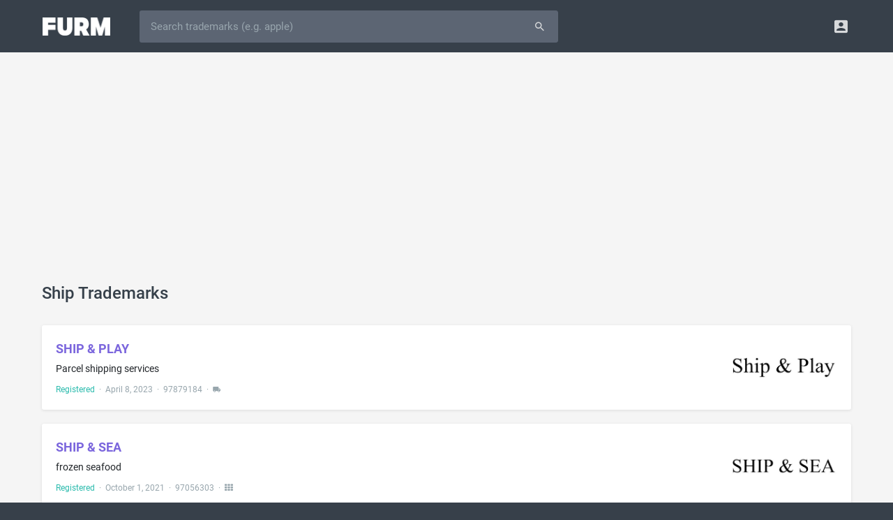

--- FILE ---
content_type: text/html; charset=UTF-8
request_url: https://furm.com/trademarks/keywords/ship?p=2
body_size: 10910
content:
<!DOCTYPE html>
<html>
<head>
<meta http-equiv="Content-Type" content="text/html; charset=UTF-8" />
<title>Ship Trademarks - Furm</title>
<meta name="viewport" content="width=device-width, initial-scale=0.75, maximum-scale=0.75, user-scalable=no" />
<meta http-equiv="X-UA-Compatible" content="IE=edge" />
<meta http-equiv="Content-Language" content="en" />
<meta name="google" content="notranslate" />
<meta name="description" content="">
<meta property="og:title" content="Ship Trademarks - Furm" />
<meta property="og:description" content="" />
<meta property="og:image" content="https://furm.com/assets/images/page-image-default.png" />
<meta name="twitter:card" content="summary_large_image" />
<meta name="twitter:site" content="@AlterBusiness" />
<link rel="shortcut icon" href="/assets/images/favicon.ico" />
<link rel="preload" href="/assets/fonts/roboto-v18-latin-700.woff2" as="font" type="font/woff2" crossorigin="anonymous" />
<link rel="preload" href="/assets/fonts/roboto-v18-latin-500.woff2" as="font" type="font/woff2" crossorigin="anonymous" />
<link rel="preload" href="/assets/fonts/roboto-v18-latin-regular.woff2" as="font" type="font/woff2" crossorigin="anonymous" />
<link rel="preload" href="/assets/fonts/fontawesome-webfont.woff2" as="font" type="font/woff2" crossorigin="anonymous" />
<link rel="preload" href="/assets/fonts/Material-Design-Iconic-Font.woff" as="font" type="font/woff" crossorigin="anonymous" />
<link href="/assets/css/style.css?675672172" rel="stylesheet" type="text/css" />
<script async src="https://pagead2.googlesyndication.com/pagead/js/adsbygoogle.js?client=ca-pub-8721786811111113" crossorigin="anonymous"></script>

</head>
<body><!-- Navigation Bar-->
<header id="topnav">
  <div class="topbar-main">
    <div class="container">
      <!-- Logo container-->
      <div class="logo">
        <!-- Image Logo -->
        <a href="/"> <img src="/assets/images/logo-white.png?879777838" width="97" height="26" alt="" class="logo-lg"> </a>
      </div>
      <!-- End Logo container-->
      <div id="navigation" class="nav-visitor">
        <!-- Navigation Menu-->
        <ul class="navigation-menu">
          <li class="mobile">
            <form id="searchform" role="form" action="/trademarks" method="get">
              <div id="searchbar" class="input-group">
				<input id="searchfield" type="text" name="q" class="form-control input-lg" autocorrect="off" autocapitalize="off" spellcheck="false" placeholder="Search trademarks (e.g. apple)" value="" />
				<span class="input-group-append"><button type="submit" class="btn waves-effect waves-light btn-inverse btn-lg"><i class="md md-search"></i></button></span>
              </div>
            </form>
          </li>
        </ul>
        <!-- End navigation menu -->
      </div>
      <!-- end #navigation -->
      <div class="menu-extras topbar-custom">
        <ul class="list-inline float-right mb-0">
          <li class="list-inline-item dropdown notification-list"> <a class="nav-link dropdown-toggle arrow-none waves-light waves-effect" data-toggle="dropdown" href="#" role="button" aria-haspopup="false" aria-expanded="false"> <i class="md-account-box noti-icon"></i> </a>
            <div class="dropdown-menu dropdown-menu-right profile-dropdown dropdown-shift-n8" aria-labelledby="Preview">
              <!-- item-->
              <a href="/signup" class="dropdown-item notify-item"> <i class="fa fa-pencil"></i> <span>Signup</span></a>
              <!-- item-->
              <a href="/login" class="dropdown-item notify-item"> <i class="fa fa-sign-in"></i> <span>Login</span></a>
            </div>
          </li>
        </ul>
      </div>
      <!-- end menu-extras -->
      <div class="clearfix"></div>
    </div>
    <!-- end container -->
  </div>
  <!-- end topbar-main -->
</header>
<!-- End Navigation Bar-->
<script src="/assets/js/jquery.min.js"></script><div class="wrapper">
  <div class="container">
    <!-- Page-Title -->
    <div class="row justify-content-center">
      <div class="col-sm">
        <div class="page-title-box">
          <h4 class="page-title m-t-10 text-truncate">Ship Trademarks</h4>
        </div>
      </div>
    </div>
    <!-- end page title -->
	<div class="row">
				<div class="col-sm-60 col-md-60 col-lg-60 col-xl-60 col-xxl-60 m-b-20">
					<div class="trademark-box">
						<a href="/trademarks/ship-play-97879184">
							<div class="col-sm-44 col-md-46 col-lg-48 col-xl-50 col-xxl-50 trademark-preview">
								<div class="trademark-mark">SHIP & PLAY</div>
								<div class="trademark-description text-truncate">Parcel shipping services</div>
                                <div class="trademark-details text-truncate text-muted"><span style="color:#2bbbad;" data-toggle="tooltip" data-placement="top" title="" data-original-title="Status">Registered</span> &nbsp;&middot;&nbsp; <span data-toggle="tooltip" data-placement="top" title="" data-original-title="Filing Date">April 8, 2023</span> &nbsp;&middot;&nbsp; <span data-toggle="tooltip" data-placement="top" title="" data-original-title="Serial Number">97879184</span> &nbsp;&middot;&nbsp; <span><i class="md md-local-shipping m-r-5" data-toggle="tooltip" data-placement="top" title="" data-original-title="Class 39: Transportation & Storage Services"></i></span></div>
							</div>
                            <div class="col-sm-16 col-md-14 col-lg-12 col-xl-10 col-xxl-10 trademark-image"><img a src="https://cdn.furm.com/trademarks/97879184/999dfc7933d7650e2e95ac6c954317f2.jpg" alt="ship &amp; play" /></div>
						</a>
					</div>
				</div>
				<div class="col-sm-60 col-md-60 col-lg-60 col-xl-60 col-xxl-60 m-b-20">
					<div class="trademark-box">
						<a href="/trademarks/ship-sea-97056303">
							<div class="col-sm-44 col-md-46 col-lg-48 col-xl-50 col-xxl-50 trademark-preview">
								<div class="trademark-mark">SHIP & SEA</div>
								<div class="trademark-description text-truncate">frozen seafood</div>
                                <div class="trademark-details text-truncate text-muted"><span style="color:#2bbbad;" data-toggle="tooltip" data-placement="top" title="" data-original-title="Status">Registered</span> &nbsp;&middot;&nbsp; <span data-toggle="tooltip" data-placement="top" title="" data-original-title="Filing Date">October 1, 2021</span> &nbsp;&middot;&nbsp; <span data-toggle="tooltip" data-placement="top" title="" data-original-title="Serial Number">97056303</span> &nbsp;&middot;&nbsp; <span><i class="fa fa-th m-r-5" data-toggle="tooltip" data-placement="top" title="" data-original-title="Class 29: Meat & Processed Food Products"></i></span></div>
							</div>
                            <div class="col-sm-16 col-md-14 col-lg-12 col-xl-10 col-xxl-10 trademark-image"><img a src="https://cdn.furm.com/trademarks/97056303/8fc323124c5a80f96e3cf5e9bdc02d17.jpg" alt="ship &amp; sea" /></div>
						</a>
					</div>
				</div>
				<div class="col-sm-60 col-md-60 col-lg-60 col-xl-60 col-xxl-60 m-b-20">
					<div class="trademark-box">
						<a href="/trademarks/ship-shore-cruise-vacations-75359467">
							<div class="col-sm-44 col-md-46 col-lg-48 col-xl-50 col-xxl-50 trademark-preview">
								<div class="trademark-mark">SHIP & SHORE CRUISE VACATIONS</div>
								<div class="trademark-description text-truncate">travel booking services</div>
                                <div class="trademark-details text-truncate text-muted"><span style="color:#ef4554;" data-toggle="tooltip" data-placement="top" title="" data-original-title="Status">Cancelled</span> &nbsp;&middot;&nbsp; <span data-toggle="tooltip" data-placement="top" title="" data-original-title="Filing Date">September 18, 1997</span> &nbsp;&middot;&nbsp; <span data-toggle="tooltip" data-placement="top" title="" data-original-title="Serial Number">75359467</span> &nbsp;&middot;&nbsp; <span><i class="md md-local-shipping m-r-5" data-toggle="tooltip" data-placement="top" title="" data-original-title="Class 39: Transportation & Storage Services"></i></span></div>
							</div>
                            <div class="col-sm-16 col-md-14 col-lg-12 col-xl-10 col-xxl-10 trademark-image"><img a src="https://cdn.furm.com/trademarks/75359467/dac4f529b20f30a9d052541668dc71f8.jpg" alt="ship &amp; shore cruise vacations" /></div>
						</a>
					</div>
				</div>
				<div class="col-sm-60 col-md-60 col-lg-60 col-xl-60 col-xxl-60 m-b-20">
					<div class="trademark-box">
						<a href="/trademarks/ship-shore-dinner-73305466">
							<div class="col-sm-44 col-md-46 col-lg-48 col-xl-50 col-xxl-50 trademark-preview">
								<div class="trademark-mark">SHIP & SHORE DINNER</div>
								<div class="trademark-description text-truncate">Cat Food</div>
                                <div class="trademark-details text-truncate text-muted"><span style="color:#ef4554;" data-toggle="tooltip" data-placement="top" title="" data-original-title="Status">Cancelled</span> &nbsp;&middot;&nbsp; <span data-toggle="tooltip" data-placement="top" title="" data-original-title="Filing Date">April 13, 1981</span> &nbsp;&middot;&nbsp; <span data-toggle="tooltip" data-placement="top" title="" data-original-title="Serial Number">73305466</span> &nbsp;&middot;&nbsp; <span><i class="fa fa-tree m-r-5" data-toggle="tooltip" data-placement="top" title="" data-original-title="Class 31: Natural Agricultural Products"></i></span></div>
							</div>
                            <div class="col-sm-16 col-md-14 col-lg-12 col-xl-10 col-xxl-10 trademark-image"></div>
						</a>
					</div>
				</div>
				<div class="col-sm-60 col-md-60 col-lg-60 col-xl-60 col-xxl-60 m-b-20">
					<div class="trademark-box">
						<a href="/trademarks/ship-shore-environmental-inc-86824976">
							<div class="col-sm-44 col-md-46 col-lg-48 col-xl-50 col-xxl-50 trademark-preview">
								<div class="trademark-mark">SHIP & SHORE ENVIRONMENTAL, INC.</div>
								<div class="trademark-description text-truncate">Steam generating installations; Heat exchangers for chemical processing; Energy recovery ventilator; Flares; Regenerative thermal oxidizer used to destroy airborne volatile organic compounds, airborne toxins, odors and other air pollutants from industrial operations</div>
                                <div class="trademark-details text-truncate text-muted"><span style="color:#ef4554;" data-toggle="tooltip" data-placement="top" title="" data-original-title="Status">Cancelled</span> &nbsp;&middot;&nbsp; <span data-toggle="tooltip" data-placement="top" title="" data-original-title="Filing Date">November 18, 2015</span> &nbsp;&middot;&nbsp; <span data-toggle="tooltip" data-placement="top" title="" data-original-title="Serial Number">86824976</span> &nbsp;&middot;&nbsp; <span><i class="md md-terrain m-r-5" data-toggle="tooltip" data-placement="top" title="" data-original-title="Class 11: Environmental Control Instrument Products"></i><i class="md md-desktop-windows m-r-5" data-toggle="tooltip" data-placement="top" title="" data-original-title="Class 42: Computer & Software Services & Scientific Services"></i></span></div>
							</div>
                            <div class="col-sm-16 col-md-14 col-lg-12 col-xl-10 col-xxl-10 trademark-image"><img a src="https://cdn.furm.com/trademarks/86824976/1b9355ee0edf95bcd59c5a5fb1bf2cdb.jpg" alt="ship &amp; shore environmental, inc." /></div>
						</a>
					</div>
				</div>
				<div class="col-sm-60 col-md-60 col-lg-60 col-xl-60 col-xxl-60 m-b-20">
					<div class="trademark-box">
						<a href="/trademarks/ship-show-74017264">
							<div class="col-sm-44 col-md-46 col-lg-48 col-xl-50 col-xxl-50 trademark-preview">
								<div class="trademark-mark">SHIP & SHOW</div>
								<div class="trademark-description text-truncate">garment hangers</div>
                                <div class="trademark-details text-truncate text-muted"><span style="color:#ef4554;" data-toggle="tooltip" data-placement="top" title="" data-original-title="Status">Cancelled</span> &nbsp;&middot;&nbsp; <span data-toggle="tooltip" data-placement="top" title="" data-original-title="Filing Date">January 8, 1990</span> &nbsp;&middot;&nbsp; <span data-toggle="tooltip" data-placement="top" title="" data-original-title="Serial Number">74017264</span> &nbsp;&middot;&nbsp; <span><i class="md md-hotel m-r-5" data-toggle="tooltip" data-placement="top" title="" data-original-title="Class 20: Furniture Products"></i></span></div>
							</div>
                            <div class="col-sm-16 col-md-14 col-lg-12 col-xl-10 col-xxl-10 trademark-image"></div>
						</a>
					</div>
				</div>
				<div class="col-sm-60 col-md-60 col-lg-60 col-xl-60 col-xxl-60 m-b-20">
					<div class="trademark-box">
						<a href="/trademarks/ship-store-73769918">
							<div class="col-sm-44 col-md-46 col-lg-48 col-xl-50 col-xxl-50 trademark-preview">
								<div class="trademark-mark">SHIP & STORE</div>
								<div class="trademark-description text-truncate">CARDBOARD CONTAINERS</div>
                                <div class="trademark-details text-truncate text-muted"><span style="color:#ef4554;" data-toggle="tooltip" data-placement="top" title="" data-original-title="Status">Cancelled</span> &nbsp;&middot;&nbsp; <span data-toggle="tooltip" data-placement="top" title="" data-original-title="Filing Date">December 16, 1988</span> &nbsp;&middot;&nbsp; <span data-toggle="tooltip" data-placement="top" title="" data-original-title="Serial Number">73769918</span> &nbsp;&middot;&nbsp; <span><i class="md md-content-copy m-r-5" data-toggle="tooltip" data-placement="top" title="" data-original-title="Class 16: Paper & Printed Material Products"></i><i class="md md-hotel m-r-5" data-toggle="tooltip" data-placement="top" title="" data-original-title="Class 20: Furniture Products"></i></span></div>
							</div>
                            <div class="col-sm-16 col-md-14 col-lg-12 col-xl-10 col-xxl-10 trademark-image"></div>
						</a>
					</div>
				</div>
				<div class="col-sm-60 col-md-60 col-lg-60 col-xl-60 col-xxl-60 m-b-20">
					<div class="trademark-box">
						<a href="/trademarks/ship-store-73240447">
							<div class="col-sm-44 col-md-46 col-lg-48 col-xl-50 col-xxl-50 trademark-preview">
								<div class="trademark-mark">SHIP & STORE</div>
								<div class="trademark-description text-truncate">Cardboard Containers</div>
                                <div class="trademark-details text-truncate text-muted"><span style="color:#ef4554;" data-toggle="tooltip" data-placement="top" title="" data-original-title="Status">Cancelled</span> &nbsp;&middot;&nbsp; <span data-toggle="tooltip" data-placement="top" title="" data-original-title="Filing Date">November 26, 1979</span> &nbsp;&middot;&nbsp; <span data-toggle="tooltip" data-placement="top" title="" data-original-title="Serial Number">73240447</span> &nbsp;&middot;&nbsp; <span><i class="md md-content-copy m-r-5" data-toggle="tooltip" data-placement="top" title="" data-original-title="Class 16: Paper & Printed Material Products"></i><i class="md md-hotel m-r-5" data-toggle="tooltip" data-placement="top" title="" data-original-title="Class 20: Furniture Products"></i></span></div>
							</div>
                            <div class="col-sm-16 col-md-14 col-lg-12 col-xl-10 col-xxl-10 trademark-image"></div>
						</a>
					</div>
				</div>
				<div class="col-sm-60 col-md-60 col-lg-60 col-xl-60 col-xxl-60 m-b-20">
					<div class="trademark-box">
						<a href="/trademarks/ship-2-campus-77111190">
							<div class="col-sm-44 col-md-46 col-lg-48 col-xl-50 col-xxl-50 trademark-preview">
								<div class="trademark-mark">SHIP 2 CAMPUS</div>
								<div class="trademark-description text-truncate">Packing articles for transportation; Storage of household and academic goods of others; Transport by various means the household and academic goods of others</div>
                                <div class="trademark-details text-truncate text-muted"><span style="color:#ef4554;" data-toggle="tooltip" data-placement="top" title="" data-original-title="Status">Abandoned</span> &nbsp;&middot;&nbsp; <span data-toggle="tooltip" data-placement="top" title="" data-original-title="Filing Date">February 20, 2007</span> &nbsp;&middot;&nbsp; <span data-toggle="tooltip" data-placement="top" title="" data-original-title="Serial Number">77111190</span> &nbsp;&middot;&nbsp; <span><i class="md md-local-shipping m-r-5" data-toggle="tooltip" data-placement="top" title="" data-original-title="Class 39: Transportation & Storage Services"></i></span></div>
							</div>
                            <div class="col-sm-16 col-md-14 col-lg-12 col-xl-10 col-xxl-10 trademark-image"><img a src="https://cdn.furm.com/trademarks/77111190/40d19dcd6ba35fd0b82965743b0a0bbe.jpg" alt="ship 2 campus" /></div>
						</a>
					</div>
				</div>
				<div class="col-sm-60 col-md-60 col-lg-60 col-xl-60 col-xxl-60 m-b-20">
					<div class="trademark-box">
						<a href="/trademarks/ship-2-college-77111201">
							<div class="col-sm-44 col-md-46 col-lg-48 col-xl-50 col-xxl-50 trademark-preview">
								<div class="trademark-mark">SHIP 2 COLLEGE</div>
								<div class="trademark-description text-truncate">Packing articles for transportation; Storage of household and academic goods of others; Transport by various means the household and academic goods of others</div>
                                <div class="trademark-details text-truncate text-muted"><span style="color:#ef4554;" data-toggle="tooltip" data-placement="top" title="" data-original-title="Status">Abandoned</span> &nbsp;&middot;&nbsp; <span data-toggle="tooltip" data-placement="top" title="" data-original-title="Filing Date">February 20, 2007</span> &nbsp;&middot;&nbsp; <span data-toggle="tooltip" data-placement="top" title="" data-original-title="Serial Number">77111201</span> &nbsp;&middot;&nbsp; <span><i class="md md-local-shipping m-r-5" data-toggle="tooltip" data-placement="top" title="" data-original-title="Class 39: Transportation & Storage Services"></i></span></div>
							</div>
                            <div class="col-sm-16 col-md-14 col-lg-12 col-xl-10 col-xxl-10 trademark-image"><img a src="https://cdn.furm.com/trademarks/77111201/483d25b9e22b3298d24ae15c770d2ed5.jpg" alt="ship 2 college" /></div>
						</a>
					</div>
				</div>
				<div class="col-sm-60 col-md-60 col-lg-60 col-xl-60 col-xxl-60 m-b-20">
					<div class="trademark-box">
						<a href="/trademarks/ship-2-school-77111178">
							<div class="col-sm-44 col-md-46 col-lg-48 col-xl-50 col-xxl-50 trademark-preview">
								<div class="trademark-mark">SHIP 2 SCHOOL</div>
								<div class="trademark-description text-truncate">Packing articles for transportation; Storage of household and academic goods of others; Transport by various means the household and academic goods of others</div>
                                <div class="trademark-details text-truncate text-muted"><span style="color:#ef4554;" data-toggle="tooltip" data-placement="top" title="" data-original-title="Status">Abandoned</span> &nbsp;&middot;&nbsp; <span data-toggle="tooltip" data-placement="top" title="" data-original-title="Filing Date">February 20, 2007</span> &nbsp;&middot;&nbsp; <span data-toggle="tooltip" data-placement="top" title="" data-original-title="Serial Number">77111178</span> &nbsp;&middot;&nbsp; <span><i class="md md-local-shipping m-r-5" data-toggle="tooltip" data-placement="top" title="" data-original-title="Class 39: Transportation & Storage Services"></i></span></div>
							</div>
                            <div class="col-sm-16 col-md-14 col-lg-12 col-xl-10 col-xxl-10 trademark-image"><img a src="https://cdn.furm.com/trademarks/77111178/c8a0cbc84b5ed9444950ff707ae4e019.jpg" alt="ship 2 school" /></div>
						</a>
					</div>
				</div>
				<div class="col-sm-60 col-md-60 col-lg-60 col-xl-60 col-xxl-60 m-b-20">
					<div class="trademark-box">
						<a href="/trademarks/ship-2-shore-90261719">
							<div class="col-sm-44 col-md-46 col-lg-48 col-xl-50 col-xxl-50 trademark-preview">
								<div class="trademark-mark">SHIP 2 SHORE</div>
								<div class="trademark-description text-truncate">Footwear; Headwear; Pants; Shirts; Shorts; Swimwear</div>
                                <div class="trademark-details text-truncate text-muted"><span style="color:#ef4554;" data-toggle="tooltip" data-placement="top" title="" data-original-title="Status">Abandoned</span> &nbsp;&middot;&nbsp; <span data-toggle="tooltip" data-placement="top" title="" data-original-title="Filing Date">October 18, 2020</span> &nbsp;&middot;&nbsp; <span data-toggle="tooltip" data-placement="top" title="" data-original-title="Serial Number">90261719</span> &nbsp;&middot;&nbsp; <span><i class="md md-local-laundry-service m-r-5" data-toggle="tooltip" data-placement="top" title="" data-original-title="Class 25: Clothing & Apparel Products"></i></span></div>
							</div>
                            <div class="col-sm-16 col-md-14 col-lg-12 col-xl-10 col-xxl-10 trademark-image"><img a src="https://cdn.furm.com/trademarks/90261719/8fe6d03ae943790cd0178ce1cbf33cbe.jpg" alt="ship 2 shore" /></div>
						</a>
					</div>
				</div>
				<div class="col-sm-60 col-md-60 col-lg-60 col-xl-60 col-xxl-60 m-b-20">
					<div class="trademark-box">
						<a href="/trademarks/ship-2-shore-87473113">
							<div class="col-sm-44 col-md-46 col-lg-48 col-xl-50 col-xxl-50 trademark-preview">
								<div class="trademark-mark">SHIP 2 SHORE</div>
								<div class="trademark-description text-truncate">[ Multipurpose lubricants and penetrating oils, industrial lubricants and penetrating oils, and lubricants and penetrating oils for industrial machinery ]</div>
                                <div class="trademark-details text-truncate text-muted"><span style="color:#2bbbad;" data-toggle="tooltip" data-placement="top" title="" data-original-title="Status">Registered</span> &nbsp;&middot;&nbsp; <span data-toggle="tooltip" data-placement="top" title="" data-original-title="Filing Date">June 2, 2017</span> &nbsp;&middot;&nbsp; <span data-toggle="tooltip" data-placement="top" title="" data-original-title="Serial Number">87473113</span> &nbsp;&middot;&nbsp; <span><i class="md md-palette m-r-5" data-toggle="tooltip" data-placement="top" title="" data-original-title="Class 2: Paint Products"></i><i class="fa fa-tint m-r-5" data-toggle="tooltip" data-placement="top" title="" data-original-title="Class 4: Lubricant & Fuel Products"></i></span></div>
							</div>
                            <div class="col-sm-16 col-md-14 col-lg-12 col-xl-10 col-xxl-10 trademark-image"><img a src="https://cdn.furm.com/trademarks/87473113/59375b3889345db908f9db6cd9f42c0d.jpg" alt="ship 2 shore" /></div>
						</a>
					</div>
				</div>
				<div class="col-sm-60 col-md-60 col-lg-60 col-xl-60 col-xxl-60 m-b-20">
					<div class="trademark-box">
						<a href="/trademarks/ship-2-shore-seafood-steaks-88335730">
							<div class="col-sm-44 col-md-46 col-lg-48 col-xl-50 col-xxl-50 trademark-preview">
								<div class="trademark-mark">SHIP 2 SHORE SEAFOOD & STEAKS</div>
								<div class="trademark-description text-truncate">Full services restaurant</div>
                                <div class="trademark-details text-truncate text-muted"><span style="color:#ef4554;" data-toggle="tooltip" data-placement="top" title="" data-original-title="Status">Abandoned</span> &nbsp;&middot;&nbsp; <span data-toggle="tooltip" data-placement="top" title="" data-original-title="Filing Date">March 12, 2019</span> &nbsp;&middot;&nbsp; <span data-toggle="tooltip" data-placement="top" title="" data-original-title="Serial Number">88335730</span> &nbsp;&middot;&nbsp; <span><i class="md md-store m-r-5" data-toggle="tooltip" data-placement="top" title="" data-original-title="Class 43: Restaurant & Hotel Services"></i></span></div>
							</div>
                            <div class="col-sm-16 col-md-14 col-lg-12 col-xl-10 col-xxl-10 trademark-image"><img a src="https://cdn.furm.com/trademarks/88335730/7cd133efccb35428850dec9692404d9a.jpg" alt="ship 2 shore seafood &amp; steaks" /></div>
						</a>
					</div>
				</div>
				<div class="col-sm-60 col-md-60 col-lg-60 col-xl-60 col-xxl-60 m-b-20">
					<div class="trademark-box">
						<a href="/trademarks/ship-2-storage-77491276">
							<div class="col-sm-44 col-md-46 col-lg-48 col-xl-50 col-xxl-50 trademark-preview">
								<div class="trademark-mark">SHIP 2 STORAGE</div>
								<div class="trademark-description text-truncate">Boxes of cardboard or paper; File boxes for storage of business and personal record</div>
                                <div class="trademark-details text-truncate text-muted"><span style="color:#ef4554;" data-toggle="tooltip" data-placement="top" title="" data-original-title="Status">Cancelled</span> &nbsp;&middot;&nbsp; <span data-toggle="tooltip" data-placement="top" title="" data-original-title="Filing Date">June 4, 2008</span> &nbsp;&middot;&nbsp; <span data-toggle="tooltip" data-placement="top" title="" data-original-title="Serial Number">77491276</span> &nbsp;&middot;&nbsp; <span><i class="md md-content-copy m-r-5" data-toggle="tooltip" data-placement="top" title="" data-original-title="Class 16: Paper & Printed Material Products"></i></span></div>
							</div>
                            <div class="col-sm-16 col-md-14 col-lg-12 col-xl-10 col-xxl-10 trademark-image"><img a src="https://cdn.furm.com/trademarks/77491276/56e38b8d601f8625e542abf122a583d9.jpg" alt="ship 2 storage" /></div>
						</a>
					</div>
				</div>
				<div class="col-sm-60 col-md-60 col-lg-60 col-xl-60 col-xxl-60 m-b-20">
					<div class="trademark-box">
						<a href="/trademarks/ship-4-free-85373132">
							<div class="col-sm-44 col-md-46 col-lg-48 col-xl-50 col-xxl-50 trademark-preview">
								<div class="trademark-mark">SHIP 4 FREE</div>
								<div class="trademark-description text-truncate">Retail store and on-line retail store services featuring wine and spirits</div>
                                <div class="trademark-details text-truncate text-muted"><span style="color:#2bbbad;" data-toggle="tooltip" data-placement="top" title="" data-original-title="Status">Registered</span> &nbsp;&middot;&nbsp; <span data-toggle="tooltip" data-placement="top" title="" data-original-title="Filing Date">July 16, 2011</span> &nbsp;&middot;&nbsp; <span data-toggle="tooltip" data-placement="top" title="" data-original-title="Serial Number">85373132</span> &nbsp;&middot;&nbsp; <span><i class="md md-business m-r-5" data-toggle="tooltip" data-placement="top" title="" data-original-title="Class 35: Advertising, Business and Retail Services"></i></span></div>
							</div>
                            <div class="col-sm-16 col-md-14 col-lg-12 col-xl-10 col-xxl-10 trademark-image"><img a src="https://cdn.furm.com/trademarks/85373132/51eefd1c9f20273e27e9311479e614d6.jpg" alt="ship 4 free" /></div>
						</a>
					</div>
				</div>
				<div class="col-sm-60 col-md-60 col-lg-60 col-xl-60 col-xxl-60 m-b-20">
					<div class="trademark-box">
						<a href="/trademarks/ship-6-74191524">
							<div class="col-sm-44 col-md-46 col-lg-48 col-xl-50 col-xxl-50 trademark-preview">
								<div class="trademark-mark">SHIP 6</div>
								<div class="trademark-description text-truncate">shipping management computer programs</div>
                                <div class="trademark-details text-truncate text-muted"><span style="color:#ef4554;" data-toggle="tooltip" data-placement="top" title="" data-original-title="Status">Abandoned</span> &nbsp;&middot;&nbsp; <span data-toggle="tooltip" data-placement="top" title="" data-original-title="Filing Date">August 5, 1991</span> &nbsp;&middot;&nbsp; <span data-toggle="tooltip" data-placement="top" title="" data-original-title="Serial Number">74191524</span> &nbsp;&middot;&nbsp; <span><i class="md md-computer m-r-5" data-toggle="tooltip" data-placement="top" title="" data-original-title="Class 9: Computer & Software Products & Electrical & Scientific Products"></i></span></div>
							</div>
                            <div class="col-sm-16 col-md-14 col-lg-12 col-xl-10 col-xxl-10 trademark-image"></div>
						</a>
					</div>
				</div>
				<div class="col-sm-60 col-md-60 col-lg-60 col-xl-60 col-xxl-60 m-b-20">
					<div class="trademark-box">
						<a href="/trademarks/ship-7-74268888">
							<div class="col-sm-44 col-md-46 col-lg-48 col-xl-50 col-xxl-50 trademark-preview">
								<div class="trademark-mark">SHIP 7</div>
								<div class="trademark-description text-truncate">shipping management computer programs</div>
                                <div class="trademark-details text-truncate text-muted"><span style="color:#ef4554;" data-toggle="tooltip" data-placement="top" title="" data-original-title="Status">Abandoned</span> &nbsp;&middot;&nbsp; <span data-toggle="tooltip" data-placement="top" title="" data-original-title="Filing Date">April 24, 1992</span> &nbsp;&middot;&nbsp; <span data-toggle="tooltip" data-placement="top" title="" data-original-title="Serial Number">74268888</span> &nbsp;&middot;&nbsp; <span><i class="md md-computer m-r-5" data-toggle="tooltip" data-placement="top" title="" data-original-title="Class 9: Computer & Software Products & Electrical & Scientific Products"></i></span></div>
							</div>
                            <div class="col-sm-16 col-md-14 col-lg-12 col-xl-10 col-xxl-10 trademark-image"></div>
						</a>
					</div>
				</div>
				<div class="col-sm-60 col-md-60 col-lg-60 col-xl-60 col-xxl-60 m-b-20">
					<div class="trademark-box">
						<a href="/trademarks/ship-a-car-86012967">
							<div class="col-sm-44 col-md-46 col-lg-48 col-xl-50 col-xxl-50 trademark-preview">
								<div class="trademark-mark">SHIP A CAR</div>
								<div class="trademark-description text-truncate">Transport brokerage</div>
                                <div class="trademark-details text-truncate text-muted"><span style="color:#ef4554;" data-toggle="tooltip" data-placement="top" title="" data-original-title="Status">Abandoned</span> &nbsp;&middot;&nbsp; <span data-toggle="tooltip" data-placement="top" title="" data-original-title="Filing Date">July 17, 2013</span> &nbsp;&middot;&nbsp; <span data-toggle="tooltip" data-placement="top" title="" data-original-title="Serial Number">86012967</span> &nbsp;&middot;&nbsp; <span><i class="md md-local-shipping m-r-5" data-toggle="tooltip" data-placement="top" title="" data-original-title="Class 39: Transportation & Storage Services"></i></span></div>
							</div>
                            <div class="col-sm-16 col-md-14 col-lg-12 col-xl-10 col-xxl-10 trademark-image"><img a src="https://cdn.furm.com/trademarks/86012967/6c4411d54e3240848f94d466731034ad.jpg" alt="ship a car" /></div>
						</a>
					</div>
				</div>
				<div class="col-sm-60 col-md-60 col-lg-60 col-xl-60 col-xxl-60 m-b-20">
					<div class="trademark-box">
						<a href="/trademarks/ship-a-car-direct-86072373">
							<div class="col-sm-44 col-md-46 col-lg-48 col-xl-50 col-xxl-50 trademark-preview">
								<div class="trademark-mark">SHIP A CAR DIRECT</div>
								<div class="trademark-description text-truncate">Transport brokerage</div>
                                <div class="trademark-details text-truncate text-muted"><span style="color:#ef4554;" data-toggle="tooltip" data-placement="top" title="" data-original-title="Status">Abandoned</span> &nbsp;&middot;&nbsp; <span data-toggle="tooltip" data-placement="top" title="" data-original-title="Filing Date">September 23, 2013</span> &nbsp;&middot;&nbsp; <span data-toggle="tooltip" data-placement="top" title="" data-original-title="Serial Number">86072373</span> &nbsp;&middot;&nbsp; <span><i class="md md-local-shipping m-r-5" data-toggle="tooltip" data-placement="top" title="" data-original-title="Class 39: Transportation & Storage Services"></i></span></div>
							</div>
                            <div class="col-sm-16 col-md-14 col-lg-12 col-xl-10 col-xxl-10 trademark-image"><img a src="https://cdn.furm.com/trademarks/86072373/9e451c71df258f9678a6b31e20aad00a.jpg" alt="ship a car direct" /></div>
						</a>
					</div>
				</div>
				<div class="col-sm-60 col-md-60 col-lg-60 col-xl-60 col-xxl-60 m-b-20">
					<div class="trademark-box">
						<a href="/trademarks/ship-a-gift-75361860">
							<div class="col-sm-44 col-md-46 col-lg-48 col-xl-50 col-xxl-50 trademark-preview">
								<div class="trademark-mark">SHIP A GIFT</div>
								<div class="trademark-description text-truncate">packing and shipping custom gifts</div>
                                <div class="trademark-details text-truncate text-muted"><span style="color:#ef4554;" data-toggle="tooltip" data-placement="top" title="" data-original-title="Status">Abandoned</span> &nbsp;&middot;&nbsp; <span data-toggle="tooltip" data-placement="top" title="" data-original-title="Filing Date">September 23, 1997</span> &nbsp;&middot;&nbsp; <span data-toggle="tooltip" data-placement="top" title="" data-original-title="Serial Number">75361860</span> &nbsp;&middot;&nbsp; <span><i class="md md-local-shipping m-r-5" data-toggle="tooltip" data-placement="top" title="" data-original-title="Class 39: Transportation & Storage Services"></i></span></div>
							</div>
                            <div class="col-sm-16 col-md-14 col-lg-12 col-xl-10 col-xxl-10 trademark-image"></div>
						</a>
					</div>
				</div>
				<div class="col-sm-60 col-md-60 col-lg-60 col-xl-60 col-xxl-60 m-b-20">
					<div class="trademark-box">
						<a href="/trademarks/ship-a-gift-73292380">
							<div class="col-sm-44 col-md-46 col-lg-48 col-xl-50 col-xxl-50 trademark-preview">
								<div class="trademark-mark">SHIP A GIFT</div>
								<div class="trademark-description text-truncate">COLLAPSIBLE SHIPPING CARTONS</div>
                                <div class="trademark-details text-truncate text-muted"><span style="color:#ef4554;" data-toggle="tooltip" data-placement="top" title="" data-original-title="Status">Abandoned</span> &nbsp;&middot;&nbsp; <span data-toggle="tooltip" data-placement="top" title="" data-original-title="Filing Date">January 9, 1981</span> &nbsp;&middot;&nbsp; <span data-toggle="tooltip" data-placement="top" title="" data-original-title="Serial Number">73292380</span> &nbsp;&middot;&nbsp; <span><i class="md md-content-copy m-r-5" data-toggle="tooltip" data-placement="top" title="" data-original-title="Class 16: Paper & Printed Material Products"></i></span></div>
							</div>
                            <div class="col-sm-16 col-md-14 col-lg-12 col-xl-10 col-xxl-10 trademark-image"></div>
						</a>
					</div>
				</div>
				<div class="col-sm-60 col-md-60 col-lg-60 col-xl-60 col-xxl-60 m-b-20">
					<div class="trademark-box">
						<a href="/trademarks/ship-a-little-sunshine-75665873">
							<div class="col-sm-44 col-md-46 col-lg-48 col-xl-50 col-xxl-50 trademark-preview">
								<div class="trademark-mark">SHIP A LITTLE SUNSHINE</div>
								<div class="trademark-description text-truncate">fresh citrus fruit</div>
                                <div class="trademark-details text-truncate text-muted"><span style="color:#ef4554;" data-toggle="tooltip" data-placement="top" title="" data-original-title="Status">Cancelled</span> &nbsp;&middot;&nbsp; <span data-toggle="tooltip" data-placement="top" title="" data-original-title="Filing Date">March 22, 1999</span> &nbsp;&middot;&nbsp; <span data-toggle="tooltip" data-placement="top" title="" data-original-title="Serial Number">75665873</span> &nbsp;&middot;&nbsp; <span><i class="fa fa-tree m-r-5" data-toggle="tooltip" data-placement="top" title="" data-original-title="Class 31: Natural Agricultural Products"></i></span></div>
							</div>
                            <div class="col-sm-16 col-md-14 col-lg-12 col-xl-10 col-xxl-10 trademark-image"><img a src="https://cdn.furm.com/trademarks/75665873/64cdb14180b3b45376b7e5a317d6d172.jpg" alt="ship a little sunshine" /></div>
						</a>
					</div>
				</div>
				<div class="col-sm-60 col-md-60 col-lg-60 col-xl-60 col-xxl-60 m-b-20">
					<div class="trademark-box">
						<a href="/trademarks/ship-afrika-85143818">
							<div class="col-sm-44 col-md-46 col-lg-48 col-xl-50 col-xxl-50 trademark-preview">
								<div class="trademark-mark">SHIP AFRIKA</div>
								<div class="trademark-description text-truncate">Shipping and delivery services, namely, pickup, transportation, and delivery of packages and letters by various modes of transportation</div>
                                <div class="trademark-details text-truncate text-muted"><span style="color:#2bbbad;" data-toggle="tooltip" data-placement="top" title="" data-original-title="Status">Registered</span> &nbsp;&middot;&nbsp; <span data-toggle="tooltip" data-placement="top" title="" data-original-title="Filing Date">October 3, 2010</span> &nbsp;&middot;&nbsp; <span data-toggle="tooltip" data-placement="top" title="" data-original-title="Serial Number">85143818</span> &nbsp;&middot;&nbsp; <span><i class="md md-local-shipping m-r-5" data-toggle="tooltip" data-placement="top" title="" data-original-title="Class 39: Transportation & Storage Services"></i></span></div>
							</div>
                            <div class="col-sm-16 col-md-14 col-lg-12 col-xl-10 col-xxl-10 trademark-image"><img a src="https://cdn.furm.com/trademarks/85143818/d434470139f530f24da4b9c3013754a1.jpg" alt="ship afrika" /></div>
						</a>
					</div>
				</div>
				<div class="col-sm-60 col-md-60 col-lg-60 col-xl-60 col-xxl-60 m-b-20">
					<div class="trademark-box">
						<a href="/trademarks/ship-ahoy-75335948">
							<div class="col-sm-44 col-md-46 col-lg-48 col-xl-50 col-xxl-50 trademark-preview">
								<div class="trademark-mark">SHIP AHOY</div>
								<div class="trademark-description text-truncate">furniture</div>
                                <div class="trademark-details text-truncate text-muted"><span style="color:#ef4554;" data-toggle="tooltip" data-placement="top" title="" data-original-title="Status">Abandoned</span> &nbsp;&middot;&nbsp; <span data-toggle="tooltip" data-placement="top" title="" data-original-title="Filing Date">August 5, 1997</span> &nbsp;&middot;&nbsp; <span data-toggle="tooltip" data-placement="top" title="" data-original-title="Serial Number">75335948</span> &nbsp;&middot;&nbsp; <span><i class="md md-hotel m-r-5" data-toggle="tooltip" data-placement="top" title="" data-original-title="Class 20: Furniture Products"></i></span></div>
							</div>
                            <div class="col-sm-16 col-md-14 col-lg-12 col-xl-10 col-xxl-10 trademark-image"></div>
						</a>
					</div>
				</div>
				<div class="col-sm-60 col-md-60 col-lg-60 col-xl-60 col-xxl-60 m-b-20">
					<div class="trademark-box">
						<a href="/trademarks/ship-ahoy-73339350">
							<div class="col-sm-44 col-md-46 col-lg-48 col-xl-50 col-xxl-50 trademark-preview">
								<div class="trademark-mark">SHIP AHOY</div>
								<div class="trademark-description text-truncate">Children's Bath Toy</div>
                                <div class="trademark-details text-truncate text-muted"><span style="color:#ef4554;" data-toggle="tooltip" data-placement="top" title="" data-original-title="Status">Cancelled</span> &nbsp;&middot;&nbsp; <span data-toggle="tooltip" data-placement="top" title="" data-original-title="Filing Date">November 30, 1981</span> &nbsp;&middot;&nbsp; <span data-toggle="tooltip" data-placement="top" title="" data-original-title="Serial Number">73339350</span> &nbsp;&middot;&nbsp; <span><i class="fa fa-soccer-ball-o m-r-5" data-toggle="tooltip" data-placement="top" title="" data-original-title="Class 28: Toys & Sporting Goods Products"></i></span></div>
							</div>
                            <div class="col-sm-16 col-md-14 col-lg-12 col-xl-10 col-xxl-10 trademark-image"><img a src="https://cdn.furm.com/trademarks/73339350/406a410ee57f8c1bd93cb8c97700de7f.jpg" alt="ship ahoy" /></div>
						</a>
					</div>
				</div>
				<div class="col-sm-60 col-md-60 col-lg-60 col-xl-60 col-xxl-60 m-b-20">
					<div class="trademark-box">
						<a href="/trademarks/ship-ahoy-73152626">
							<div class="col-sm-44 col-md-46 col-lg-48 col-xl-50 col-xxl-50 trademark-preview">
								<div class="trademark-mark">SHIP AHOY</div>
								<div class="trademark-description text-truncate">MENS' AND BOYS' WEARING APPAREL-NAMELY, BATHING SUITS</div>
                                <div class="trademark-details text-truncate text-muted"><span style="color:#ef4554;" data-toggle="tooltip" data-placement="top" title="" data-original-title="Status">Cancelled</span> &nbsp;&middot;&nbsp; <span data-toggle="tooltip" data-placement="top" title="" data-original-title="Filing Date">December 19, 1977</span> &nbsp;&middot;&nbsp; <span data-toggle="tooltip" data-placement="top" title="" data-original-title="Serial Number">73152626</span> &nbsp;&middot;&nbsp; <span><i class="md md-local-laundry-service m-r-5" data-toggle="tooltip" data-placement="top" title="" data-original-title="Class 25: Clothing & Apparel Products"></i></span></div>
							</div>
                            <div class="col-sm-16 col-md-14 col-lg-12 col-xl-10 col-xxl-10 trademark-image"></div>
						</a>
					</div>
				</div>
				<div class="col-sm-60 col-md-60 col-lg-60 col-xl-60 col-xxl-60 m-b-20">
					<div class="trademark-box">
						<a href="/trademarks/ship-ahoy-73044266">
							<div class="col-sm-44 col-md-46 col-lg-48 col-xl-50 col-xxl-50 trademark-preview">
								<div class="trademark-mark">SHIP AHOY</div>
								<div class="trademark-description text-truncate">[ BREADED, ] CANNED, [ FRESH, ] FROZEN, [ PRECOOKED, QUICK-FROZEN, SALTED, RAW, AND SMOKED ] FISH [ AND SHELLFISH; ] AND FROZEN MEALS COMPRISING RAW OR PRE-COOKED FISH [ AND/OR SHELLFISH, ] WITH OR WITHOUT [ POTATOES AND/OR OTHER VEGETABLES ]</div>
                                <div class="trademark-details text-truncate text-muted"><span style="color:#2bbbad;" data-toggle="tooltip" data-placement="top" title="" data-original-title="Status">Registered</span> &nbsp;&middot;&nbsp; <span data-toggle="tooltip" data-placement="top" title="" data-original-title="Filing Date">February 14, 1975</span> &nbsp;&middot;&nbsp; <span data-toggle="tooltip" data-placement="top" title="" data-original-title="Serial Number">73044266</span> &nbsp;&middot;&nbsp; <span><i class="fa fa-th m-r-5" data-toggle="tooltip" data-placement="top" title="" data-original-title="Class 29: Meat & Processed Food Products"></i></span></div>
							</div>
                            <div class="col-sm-16 col-md-14 col-lg-12 col-xl-10 col-xxl-10 trademark-image"><img a src="https://cdn.furm.com/trademarks/73044266/2f51fe75308840c3fdb6a160eb28188a.jpg" alt="ship ahoy" /></div>
						</a>
					</div>
				</div>
				<div class="col-sm-60 col-md-60 col-lg-60 col-xl-60 col-xxl-60 m-b-20">
					<div class="trademark-box">
						<a href="/trademarks/ship-ahoy-71667581">
							<div class="col-sm-44 col-md-46 col-lg-48 col-xl-50 col-xxl-50 trademark-preview">
								<div class="trademark-mark">SHIP AHOY</div>
								<div class="trademark-description text-truncate">FROZEN FRESH, SMOKED, SALT, AND PICKLED FISH</div>
                                <div class="trademark-details text-truncate text-muted"><span style="color:#ef4554;" data-toggle="tooltip" data-placement="top" title="" data-original-title="Status">Expired</span> &nbsp;&middot;&nbsp; <span data-toggle="tooltip" data-placement="top" title="" data-original-title="Filing Date">June 2, 1954</span> &nbsp;&middot;&nbsp; <span data-toggle="tooltip" data-placement="top" title="" data-original-title="Serial Number">71667581</span> &nbsp;&middot;&nbsp; <span><i class="fa fa-th m-r-5" data-toggle="tooltip" data-placement="top" title="" data-original-title="Class 29: Meat & Processed Food Products"></i></span></div>
							</div>
                            <div class="col-sm-16 col-md-14 col-lg-12 col-xl-10 col-xxl-10 trademark-image"><img a src="https://cdn.furm.com/trademarks/71667581/4d4f7b81030bf4a44967f77e427cc1b0.jpg" alt="ship ahoy" /></div>
						</a>
					</div>
				</div>
				<div class="col-sm-60 col-md-60 col-lg-60 col-xl-60 col-xxl-60 m-b-20">
					<div class="trademark-box">
						<a href="/trademarks/ship-ahoy-brand-74725457">
							<div class="col-sm-44 col-md-46 col-lg-48 col-xl-50 col-xxl-50 trademark-preview">
								<div class="trademark-mark">SHIP AHOY BRAND</div>
								<div class="trademark-description text-truncate">fish [ and frozen meals consisting primarily of fish ]</div>
                                <div class="trademark-details text-truncate text-muted"><span style="color:#2bbbad;" data-toggle="tooltip" data-placement="top" title="" data-original-title="Status">Registered</span> &nbsp;&middot;&nbsp; <span data-toggle="tooltip" data-placement="top" title="" data-original-title="Filing Date">September 5, 1995</span> &nbsp;&middot;&nbsp; <span data-toggle="tooltip" data-placement="top" title="" data-original-title="Serial Number">74725457</span> &nbsp;&middot;&nbsp; <span><i class="fa fa-th m-r-5" data-toggle="tooltip" data-placement="top" title="" data-original-title="Class 29: Meat & Processed Food Products"></i></span></div>
							</div>
                            <div class="col-sm-16 col-md-14 col-lg-12 col-xl-10 col-xxl-10 trademark-image"><img a src="https://cdn.furm.com/trademarks/74725457/0c59126f60eef6a8729eedc56d43bcdc.jpg" alt="ship ahoy brand" /></div>
						</a>
					</div>
				</div>
				<div class="col-sm-60 col-md-60 col-lg-60 col-xl-60 col-xxl-60 m-b-20">
					<div class="trademark-box">
						<a href="/trademarks/ship-ahoy-97688069">
							<div class="col-sm-44 col-md-46 col-lg-48 col-xl-50 col-xxl-50 trademark-preview">
								<div class="trademark-mark">SHIP AHOY!</div>
								<div class="trademark-description text-truncate">Bath gel; Body wash; Shower gel; Skin cleansers; Non-medicated hand soaps; Non-medicated liquid soap</div>
                                <div class="trademark-details text-truncate text-muted"><span style="color:#ef4554;" data-toggle="tooltip" data-placement="top" title="" data-original-title="Status">Abandoned</span> &nbsp;&middot;&nbsp; <span data-toggle="tooltip" data-placement="top" title="" data-original-title="Filing Date">November 22, 2022</span> &nbsp;&middot;&nbsp; <span data-toggle="tooltip" data-placement="top" title="" data-original-title="Serial Number">97688069</span> &nbsp;&middot;&nbsp; <span><i class="md md-insert-emoticon m-r-5" data-toggle="tooltip" data-placement="top" title="" data-original-title="Class 3: Cosmetics & Cleaning Products"></i></span></div>
							</div>
                            <div class="col-sm-16 col-md-14 col-lg-12 col-xl-10 col-xxl-10 trademark-image"><img a src="https://cdn.furm.com/trademarks/97688069/15186d1ca33f769a7c54d552ab3d99ee.jpg" alt="ship ahoy!" /></div>
						</a>
					</div>
				</div>
				<div class="col-sm-60 col-md-60 col-lg-60 col-xl-60 col-xxl-60 m-b-20">
					<div class="trademark-box">
						<a href="/trademarks/ship-ai-99564464">
							<div class="col-sm-44 col-md-46 col-lg-48 col-xl-50 col-xxl-50 trademark-preview">
								<div class="trademark-mark">SHIP AI</div>
								<div class="trademark-description text-truncate">Downloadable software for configuring, maintaining, controlling, and supporting one or more vehicles</div>
                                <div class="trademark-details text-truncate text-muted"><span style="color:#ff8800;" data-toggle="tooltip" data-placement="top" title="" data-original-title="Status">Pending</span> &nbsp;&middot;&nbsp; <span data-toggle="tooltip" data-placement="top" title="" data-original-title="Filing Date">December 23, 2025</span> &nbsp;&middot;&nbsp; <span data-toggle="tooltip" data-placement="top" title="" data-original-title="Serial Number">99564464</span> &nbsp;&middot;&nbsp; <span><i class="md md-computer m-r-5" data-toggle="tooltip" data-placement="top" title="" data-original-title="Class 9: Computer & Software Products & Electrical & Scientific Products"></i><i class="md md-desktop-windows m-r-5" data-toggle="tooltip" data-placement="top" title="" data-original-title="Class 42: Computer & Software Services & Scientific Services"></i></span></div>
							</div>
                            <div class="col-sm-16 col-md-14 col-lg-12 col-xl-10 col-xxl-10 trademark-image"><img a src="https://cdn.furm.com/trademarks/99564464/e3c59486c481fa09ec267e4d42180084.jpg" alt="ship ai" /></div>
						</a>
					</div>
				</div>
				<div class="col-sm-60 col-md-60 col-lg-60 col-xl-60 col-xxl-60 m-b-20">
					<div class="trademark-box">
						<a href="/trademarks/ship-and-bake-85521972">
							<div class="col-sm-44 col-md-46 col-lg-48 col-xl-50 col-xxl-50 trademark-preview">
								<div class="trademark-mark">SHIP AND BAKE</div>
								<div class="trademark-description text-truncate">Cookie dough; dough; cookie dough; pre-mixed baking batters; raw cake, cupcake, pastry, pie, tart, cookie, muffin, pancake, and waffle dough and/or batter</div>
                                <div class="trademark-details text-truncate text-muted"><span style="color:#ef4554;" data-toggle="tooltip" data-placement="top" title="" data-original-title="Status">Abandoned</span> &nbsp;&middot;&nbsp; <span data-toggle="tooltip" data-placement="top" title="" data-original-title="Filing Date">January 21, 2012</span> &nbsp;&middot;&nbsp; <span data-toggle="tooltip" data-placement="top" title="" data-original-title="Serial Number">85521972</span> &nbsp;&middot;&nbsp; <span><i class="md md-restaurant-menu m-r-5" data-toggle="tooltip" data-placement="top" title="" data-original-title="Class 30: Staple Food Products"></i></span></div>
							</div>
                            <div class="col-sm-16 col-md-14 col-lg-12 col-xl-10 col-xxl-10 trademark-image"><img a src="https://cdn.furm.com/trademarks/85521972/6a7254f66ac59e53baa084990a9d286f.jpg" alt="ship and bake" /></div>
						</a>
					</div>
				</div>
				<div class="col-sm-60 col-md-60 col-lg-60 col-xl-60 col-xxl-60 m-b-20">
					<div class="trademark-box">
						<a href="/trademarks/ship-and-collect-75652797">
							<div class="col-sm-44 col-md-46 col-lg-48 col-xl-50 col-xxl-50 trademark-preview">
								<div class="trademark-mark">SHIP AND COLLECT</div>
								<div class="trademark-description text-truncate">Financial services, namely, cash management services in connection with the transportation and delivery of property</div>
                                <div class="trademark-details text-truncate text-muted"><span style="color:#ef4554;" data-toggle="tooltip" data-placement="top" title="" data-original-title="Status">Abandoned</span> &nbsp;&middot;&nbsp; <span data-toggle="tooltip" data-placement="top" title="" data-original-title="Filing Date">March 3, 1999</span> &nbsp;&middot;&nbsp; <span data-toggle="tooltip" data-placement="top" title="" data-original-title="Serial Number">75652797</span> &nbsp;&middot;&nbsp; <span><i class="md md-account-balance m-r-5" data-toggle="tooltip" data-placement="top" title="" data-original-title="Class 36: Insurance & Financial Services"></i></span></div>
							</div>
                            <div class="col-sm-16 col-md-14 col-lg-12 col-xl-10 col-xxl-10 trademark-image"></div>
						</a>
					</div>
				</div>
				<div class="col-sm-60 col-md-60 col-lg-60 col-xl-60 col-xxl-60 m-b-20">
					<div class="trademark-box">
						<a href="/trademarks/ship-and-shore-72096572">
							<div class="col-sm-44 col-md-46 col-lg-48 col-xl-50 col-xxl-50 trademark-preview">
								<div class="trademark-mark">SHIP AND SHORE</div>
								<div class="trademark-description text-truncate">Men's Cologne, After-Shave Lotion[, and  Talcum Powder]</div>
                                <div class="trademark-details text-truncate text-muted"><span style="color:#ef4554;" data-toggle="tooltip" data-placement="top" title="" data-original-title="Status">Cancelled</span> &nbsp;&middot;&nbsp; <span data-toggle="tooltip" data-placement="top" title="" data-original-title="Filing Date">May 6, 1960</span> &nbsp;&middot;&nbsp; <span data-toggle="tooltip" data-placement="top" title="" data-original-title="Serial Number">72096572</span> &nbsp;&middot;&nbsp; <span><i class="md md-insert-emoticon m-r-5" data-toggle="tooltip" data-placement="top" title="" data-original-title="Class 3: Cosmetics & Cleaning Products"></i></span></div>
							</div>
                            <div class="col-sm-16 col-md-14 col-lg-12 col-xl-10 col-xxl-10 trademark-image"></div>
						</a>
					</div>
				</div>
				<div class="col-sm-60 col-md-60 col-lg-60 col-xl-60 col-xxl-60 m-b-20">
					<div class="trademark-box">
						<a href="/trademarks/ship-and-star-98679825">
							<div class="col-sm-44 col-md-46 col-lg-48 col-xl-50 col-xxl-50 trademark-preview">
								<div class="trademark-mark">SHIP AND STAR</div>
								<div class="trademark-description text-truncate">Board games; Electronic interactive board games for use with external monitor; Equipment sold as a unit for playing board games; Printed positionable toys for use in children's board games</div>
                                <div class="trademark-details text-truncate text-muted"><span style="color:#ef4554;" data-toggle="tooltip" data-placement="top" title="" data-original-title="Status">Abandoned</span> &nbsp;&middot;&nbsp; <span data-toggle="tooltip" data-placement="top" title="" data-original-title="Filing Date">August 2, 2024</span> &nbsp;&middot;&nbsp; <span data-toggle="tooltip" data-placement="top" title="" data-original-title="Serial Number">98679825</span> &nbsp;&middot;&nbsp; <span><i class="fa fa-soccer-ball-o m-r-5" data-toggle="tooltip" data-placement="top" title="" data-original-title="Class 28: Toys & Sporting Goods Products"></i></span></div>
							</div>
                            <div class="col-sm-16 col-md-14 col-lg-12 col-xl-10 col-xxl-10 trademark-image"><img a src="https://cdn.furm.com/trademarks/98679825/174b54b2288b4ec602af93f31c411c27.jpg" alt="ship and star" /></div>
						</a>
					</div>
				</div>
				<div class="col-sm-60 col-md-60 col-lg-60 col-xl-60 col-xxl-60 m-b-20">
					<div class="trademark-box">
						<a href="/trademarks/ship-and-wrap-inc-73604015">
							<div class="col-sm-44 col-md-46 col-lg-48 col-xl-50 col-xxl-50 trademark-preview">
								<div class="trademark-mark">SHIP AND WRAP, INC.</div>
								<div class="trademark-description text-truncate">RENDERING TECHNICAL AID AND ASSISTANCE IN THE ESTABLISHMENT OF BUSINESSES WHICH PACKAGE AND SHIP ARTICLES AND MERCHANDISE FOR OTHERS</div>
                                <div class="trademark-details text-truncate text-muted"><span style="color:#ef4554;" data-toggle="tooltip" data-placement="top" title="" data-original-title="Status">Cancelled</span> &nbsp;&middot;&nbsp; <span data-toggle="tooltip" data-placement="top" title="" data-original-title="Filing Date">June 13, 1986</span> &nbsp;&middot;&nbsp; <span data-toggle="tooltip" data-placement="top" title="" data-original-title="Serial Number">73604015</span> &nbsp;&middot;&nbsp; <span><i class="md md-business m-r-5" data-toggle="tooltip" data-placement="top" title="" data-original-title="Class 35: Advertising, Business and Retail Services"></i><i class="md md-local-shipping m-r-5" data-toggle="tooltip" data-placement="top" title="" data-original-title="Class 39: Transportation & Storage Services"></i></span></div>
							</div>
                            <div class="col-sm-16 col-md-14 col-lg-12 col-xl-10 col-xxl-10 trademark-image"><img a src="https://cdn.furm.com/trademarks/73604015/2df9fade0cf53468c95142c5b95bcfb1.jpg" alt="ship and wrap, inc." /></div>
						</a>
					</div>
				</div>
				<div class="col-sm-60 col-md-60 col-lg-60 col-xl-60 col-xxl-60 m-b-20">
					<div class="trademark-box">
						<a href="/trademarks/ship-and-wrap-inc-73603969">
							<div class="col-sm-44 col-md-46 col-lg-48 col-xl-50 col-xxl-50 trademark-preview">
								<div class="trademark-mark">SHIP AND WRAP, INC.</div>
								<div class="trademark-description text-truncate">RENDERING TECHNICAL AID AND ASSISTANCE IN THE ESTABLISHMENT OF BUSINESSES WHICH PACKAGE AND SHIP ARTICLES AND MERCHANDISE FOR OTHERS</div>
                                <div class="trademark-details text-truncate text-muted"><span style="color:#ef4554;" data-toggle="tooltip" data-placement="top" title="" data-original-title="Status">Cancelled</span> &nbsp;&middot;&nbsp; <span data-toggle="tooltip" data-placement="top" title="" data-original-title="Filing Date">June 13, 1986</span> &nbsp;&middot;&nbsp; <span data-toggle="tooltip" data-placement="top" title="" data-original-title="Serial Number">73603969</span> &nbsp;&middot;&nbsp; <span><i class="md md-business m-r-5" data-toggle="tooltip" data-placement="top" title="" data-original-title="Class 35: Advertising, Business and Retail Services"></i><i class="md md-local-shipping m-r-5" data-toggle="tooltip" data-placement="top" title="" data-original-title="Class 39: Transportation & Storage Services"></i></span></div>
							</div>
                            <div class="col-sm-16 col-md-14 col-lg-12 col-xl-10 col-xxl-10 trademark-image"><img a src="https://cdn.furm.com/trademarks/73603969/cb2d21784bf4bdc017503c30e891d86f.jpg" alt="ship and wrap, inc." /></div>
						</a>
					</div>
				</div>
				<div class="col-sm-60 col-md-60 col-lg-60 col-xl-60 col-xxl-60 m-b-20">
					<div class="trademark-box">
						<a href="/trademarks/ship-angel-97849220">
							<div class="col-sm-44 col-md-46 col-lg-48 col-xl-50 col-xxl-50 trademark-preview">
								<div class="trademark-mark">SHIP ANGEL</div>
								<div class="trademark-description text-truncate">Providing on-line non-downloadable computer software platform for providing shipping rate information; Providing on-line non-downloadable computer software platform for use as a shipping rate management tool; Providing online non-downloadable computer software platform for providing analytics relating to shipping rate information; Software as a service (SAAS) services, featuring software for providing shipping rate information; Software as a service (SAAS) services featuring software for mana...</div>
                                <div class="trademark-details text-truncate text-muted"><span style="color:#2bbbad;" data-toggle="tooltip" data-placement="top" title="" data-original-title="Status">Registered</span> &nbsp;&middot;&nbsp; <span data-toggle="tooltip" data-placement="top" title="" data-original-title="Filing Date">March 21, 2023</span> &nbsp;&middot;&nbsp; <span data-toggle="tooltip" data-placement="top" title="" data-original-title="Serial Number">97849220</span> &nbsp;&middot;&nbsp; <span><i class="md md-desktop-windows m-r-5" data-toggle="tooltip" data-placement="top" title="" data-original-title="Class 42: Computer & Software Services & Scientific Services"></i></span></div>
							</div>
                            <div class="col-sm-16 col-md-14 col-lg-12 col-xl-10 col-xxl-10 trademark-image"><img a src="https://cdn.furm.com/trademarks/97849220/3597386dbe6bc19ae41ede4e8bcd839e.jpg" alt="ship angel" /></div>
						</a>
					</div>
				</div>
				<div class="col-sm-60 col-md-60 col-lg-60 col-xl-60 col-xxl-60 m-b-20">
					<div class="trademark-box">
						<a href="/trademarks/ship-anon-88870993">
							<div class="col-sm-44 col-md-46 col-lg-48 col-xl-50 col-xxl-50 trademark-preview">
								<div class="trademark-mark">SHIP ANON</div>
								<div class="trademark-description text-truncate">Delivery and storage of goods; Rental of mailboxes; Temporary storage of deliveries</div>
                                <div class="trademark-details text-truncate text-muted"><span style="color:#ef4554;" data-toggle="tooltip" data-placement="top" title="" data-original-title="Status">Abandoned</span> &nbsp;&middot;&nbsp; <span data-toggle="tooltip" data-placement="top" title="" data-original-title="Filing Date">April 14, 2020</span> &nbsp;&middot;&nbsp; <span data-toggle="tooltip" data-placement="top" title="" data-original-title="Serial Number">88870993</span> &nbsp;&middot;&nbsp; <span><i class="md md-local-shipping m-r-5" data-toggle="tooltip" data-placement="top" title="" data-original-title="Class 39: Transportation & Storage Services"></i></span></div>
							</div>
                            <div class="col-sm-16 col-md-14 col-lg-12 col-xl-10 col-xxl-10 trademark-image"><img a src="https://cdn.furm.com/trademarks/88870993/fed04e203d40092ad951c74083fa8914.jpg" alt="ship anon" /></div>
						</a>
					</div>
				</div>
				<div class="col-sm-60 col-md-60 col-lg-60 col-xl-60 col-xxl-60 m-b-20">
					<div class="trademark-box">
						<a href="/trademarks/ship-anything-anywhere-now-76233814">
							<div class="col-sm-44 col-md-46 col-lg-48 col-xl-50 col-xxl-50 trademark-preview">
								<div class="trademark-mark">SHIP ANYTHING, ANYWHERE, NOW</div>
								<div class="trademark-description text-truncate">Online freight shipment management services</div>
                                <div class="trademark-details text-truncate text-muted"><span style="color:#ef4554;" data-toggle="tooltip" data-placement="top" title="" data-original-title="Status">Abandoned</span> &nbsp;&middot;&nbsp; <span data-toggle="tooltip" data-placement="top" title="" data-original-title="Filing Date">April 2, 2001</span> &nbsp;&middot;&nbsp; <span data-toggle="tooltip" data-placement="top" title="" data-original-title="Serial Number">76233814</span> &nbsp;&middot;&nbsp; <span><i class="md md-local-shipping m-r-5" data-toggle="tooltip" data-placement="top" title="" data-original-title="Class 39: Transportation & Storage Services"></i></span></div>
							</div>
                            <div class="col-sm-16 col-md-14 col-lg-12 col-xl-10 col-xxl-10 trademark-image"><img a src="https://cdn.furm.com/trademarks/76233814/54c7088c1f0a6be8014e47fb595fbf54.jpg" alt="ship anything, anywhere, now" /></div>
						</a>
					</div>
				</div>
				<div class="col-sm-60 col-md-60 col-lg-60 col-xl-60 col-xxl-60 m-b-20">
					<div class="trademark-box">
						<a href="/trademarks/ship-anything-anywhere-anytime-auction-style-75927827">
							<div class="col-sm-44 col-md-46 col-lg-48 col-xl-50 col-xxl-50 trademark-preview">
								<div class="trademark-mark">SHIP ANYTHING... ANYWHERE...  ANYTIME... AUCTION STYLE!</div>
								<div class="trademark-description text-truncate">AUCTIONEERING SERVICES FEATURING FREIGHT HAULING SERVICES AVAILABLE VIA A WORLDWIDE WEB COMPUTERIZED NETWORK</div>
                                <div class="trademark-details text-truncate text-muted"><span style="color:#ef4554;" data-toggle="tooltip" data-placement="top" title="" data-original-title="Status">Cancelled</span> &nbsp;&middot;&nbsp; <span data-toggle="tooltip" data-placement="top" title="" data-original-title="Filing Date">February 25, 2000</span> &nbsp;&middot;&nbsp; <span data-toggle="tooltip" data-placement="top" title="" data-original-title="Serial Number">75927827</span> &nbsp;&middot;&nbsp; <span><i class="md md-business m-r-5" data-toggle="tooltip" data-placement="top" title="" data-original-title="Class 35: Advertising, Business and Retail Services"></i></span></div>
							</div>
                            <div class="col-sm-16 col-md-14 col-lg-12 col-xl-10 col-xxl-10 trademark-image"></div>
						</a>
					</div>
				</div>
				<div class="col-sm-60 col-md-60 col-lg-60 col-xl-60 col-xxl-60 m-b-20">
					<div class="trademark-box">
						<a href="/trademarks/ship-ape-99114952">
							<div class="col-sm-44 col-md-46 col-lg-48 col-xl-50 col-xxl-50 trademark-preview">
								<div class="trademark-mark">SHIP APE</div>
								<div class="trademark-description text-truncate">Freighting services; Freight shipping services; Freight loading services; Packing of freight; Postal, freight and courier services; Global transportation of freight for others by all available means; Warehousing services, namely, storage, distribution, pick-up, and packing for shipment of documents, packages, raw materials, and other freight for others; Supply chain logistics and reverse logistics services, namely, storage, transportation and delivery of documents, packages, raw materials, an...</div>
                                <div class="trademark-details text-truncate text-muted"><span style="color:#ff8800;" data-toggle="tooltip" data-placement="top" title="" data-original-title="Status">Pending</span> &nbsp;&middot;&nbsp; <span data-toggle="tooltip" data-placement="top" title="" data-original-title="Filing Date">April 1, 2025</span> &nbsp;&middot;&nbsp; <span data-toggle="tooltip" data-placement="top" title="" data-original-title="Serial Number">99114952</span> &nbsp;&middot;&nbsp; <span><i class="md md-local-shipping m-r-5" data-toggle="tooltip" data-placement="top" title="" data-original-title="Class 39: Transportation & Storage Services"></i></span></div>
							</div>
                            <div class="col-sm-16 col-md-14 col-lg-12 col-xl-10 col-xxl-10 trademark-image"><img a src="https://cdn.furm.com/trademarks/99114952/6c6f6e5d4ba0c86a9ce647772c015814.jpg" alt="ship ape" /></div>
						</a>
					</div>
				</div>
				<div class="col-sm-60 col-md-60 col-lg-60 col-xl-60 col-xxl-60 m-b-20">
					<div class="trademark-box">
						<a href="/trademarks/ship-app-87577748">
							<div class="col-sm-44 col-md-46 col-lg-48 col-xl-50 col-xxl-50 trademark-preview">
								<div class="trademark-mark">SHIP APP</div>
								<div class="trademark-description text-truncate">Downloadable software in the nature of a mobile application for matching users before events; Downloadable software in the nature of a mobile application for use in scheduling in-person chats and meetings, and for managing connections between users</div>
                                <div class="trademark-details text-truncate text-muted"><span style="color:#ef4554;" data-toggle="tooltip" data-placement="top" title="" data-original-title="Status">Cancelled</span> &nbsp;&middot;&nbsp; <span data-toggle="tooltip" data-placement="top" title="" data-original-title="Filing Date">August 21, 2017</span> &nbsp;&middot;&nbsp; <span data-toggle="tooltip" data-placement="top" title="" data-original-title="Serial Number">87577748</span> &nbsp;&middot;&nbsp; <span><i class="md md-computer m-r-5" data-toggle="tooltip" data-placement="top" title="" data-original-title="Class 9: Computer & Software Products & Electrical & Scientific Products"></i></span></div>
							</div>
                            <div class="col-sm-16 col-md-14 col-lg-12 col-xl-10 col-xxl-10 trademark-image"><img a src="https://cdn.furm.com/trademarks/87577748/26fedbc9ca8c874860e7872ea6dab5a7.jpg" alt="ship app" /></div>
						</a>
					</div>
				</div>
				<div class="col-sm-60 col-md-60 col-lg-60 col-xl-60 col-xxl-60 m-b-20">
					<div class="trademark-box">
						<a href="/trademarks/ship-art-86170196">
							<div class="col-sm-44 col-md-46 col-lg-48 col-xl-50 col-xxl-50 trademark-preview">
								<div class="trademark-mark">SHIP ART</div>
								<div class="trademark-description text-truncate">Transport and storage of goods</div>
                                <div class="trademark-details text-truncate text-muted"><span style="color:#ef4554;" data-toggle="tooltip" data-placement="top" title="" data-original-title="Status">Cancelled</span> &nbsp;&middot;&nbsp; <span data-toggle="tooltip" data-placement="top" title="" data-original-title="Filing Date">January 20, 2014</span> &nbsp;&middot;&nbsp; <span data-toggle="tooltip" data-placement="top" title="" data-original-title="Serial Number">86170196</span> &nbsp;&middot;&nbsp; <span><i class="md md-local-shipping m-r-5" data-toggle="tooltip" data-placement="top" title="" data-original-title="Class 39: Transportation & Storage Services"></i></span></div>
							</div>
                            <div class="col-sm-16 col-md-14 col-lg-12 col-xl-10 col-xxl-10 trademark-image"><img a src="https://cdn.furm.com/trademarks/86170196/917757ec025eaec17368ec4f11a0f7df.jpg" alt="ship art" /></div>
						</a>
					</div>
				</div>
				<div class="col-sm-60 col-md-60 col-lg-60 col-xl-60 col-xxl-60 m-b-20">
					<div class="trademark-box">
						<a href="/trademarks/ship-as-a-digital-enterprise-87421614">
							<div class="col-sm-44 col-md-46 col-lg-48 col-xl-50 col-xxl-50 trademark-preview">
								<div class="trademark-mark">SHIP AS A DIGITAL ENTERPRISE</div>
								<div class="trademark-description text-truncate">Interactive and social online ship routing by computer and data networks; Providing shipping lane, geographic, weather, travel, mapping, navigation, traffic and geographic point-of-interest information via telecommunication networks, cellular phones, hand-held devices and wireless navigation devices; Providing an interactive online database featuring shipping lane, geographic, weather, travel, mapping, navigation, traffic and geographic point-of-interest information, all for use in the field ...</div>
                                <div class="trademark-details text-truncate text-muted"><span style="color:#ef4554;" data-toggle="tooltip" data-placement="top" title="" data-original-title="Status">Cancelled</span> &nbsp;&middot;&nbsp; <span data-toggle="tooltip" data-placement="top" title="" data-original-title="Filing Date">April 22, 2017</span> &nbsp;&middot;&nbsp; <span data-toggle="tooltip" data-placement="top" title="" data-original-title="Serial Number">87421614</span> &nbsp;&middot;&nbsp; <span><i class="md md-business m-r-5" data-toggle="tooltip" data-placement="top" title="" data-original-title="Class 35: Advertising, Business and Retail Services"></i><i class="md md-local-shipping m-r-5" data-toggle="tooltip" data-placement="top" title="" data-original-title="Class 39: Transportation & Storage Services"></i><i class="md md-desktop-windows m-r-5" data-toggle="tooltip" data-placement="top" title="" data-original-title="Class 42: Computer & Software Services & Scientific Services"></i></span></div>
							</div>
                            <div class="col-sm-16 col-md-14 col-lg-12 col-xl-10 col-xxl-10 trademark-image"><img a src="https://cdn.furm.com/trademarks/87421614/2bcd061bf1e2c987d5e2432862e80828.jpg" alt="ship as a digital enterprise" /></div>
						</a>
					</div>
				</div>
				<div class="col-sm-60 col-md-60 col-lg-60 col-xl-60 col-xxl-60 m-b-20">
					<div class="trademark-box">
						<a href="/trademarks/ship-as-a-gift-90282542">
							<div class="col-sm-44 col-md-46 col-lg-48 col-xl-50 col-xxl-50 trademark-preview">
								<div class="trademark-mark">SHIP AS A GIFT</div>
								<div class="trademark-description text-truncate">Computerized on-line retail store services in the field of a wide variety of consumer goods of others; On-line retail store services featuring a wide variety of consumer goods of others</div>
                                <div class="trademark-details text-truncate text-muted"><span style="color:#ef4554;" data-toggle="tooltip" data-placement="top" title="" data-original-title="Status">Abandoned</span> &nbsp;&middot;&nbsp; <span data-toggle="tooltip" data-placement="top" title="" data-original-title="Filing Date">October 27, 2020</span> &nbsp;&middot;&nbsp; <span data-toggle="tooltip" data-placement="top" title="" data-original-title="Serial Number">90282542</span> &nbsp;&middot;&nbsp; <span><i class="md md-business m-r-5" data-toggle="tooltip" data-placement="top" title="" data-original-title="Class 35: Advertising, Business and Retail Services"></i></span></div>
							</div>
                            <div class="col-sm-16 col-md-14 col-lg-12 col-xl-10 col-xxl-10 trademark-image"><img a src="https://cdn.furm.com/trademarks/90282542/35a85b847d9bbb8bb9d0564abd4aecd7.jpg" alt="ship as a gift" /></div>
						</a>
					</div>
				</div>
				<div class="col-sm-60 col-md-60 col-lg-60 col-xl-60 col-xxl-60 m-b-20">
					<div class="trademark-box">
						<a href="/trademarks/ship-as-is-87321798">
							<div class="col-sm-44 col-md-46 col-lg-48 col-xl-50 col-xxl-50 trademark-preview">
								<div class="trademark-mark">SHIP AS IS</div>
								<div class="trademark-description text-truncate">Courier services; Parcel shipping services; Postal, freight and courier services</div>
                                <div class="trademark-details text-truncate text-muted"><span style="color:#ef4554;" data-toggle="tooltip" data-placement="top" title="" data-original-title="Status">Abandoned</span> &nbsp;&middot;&nbsp; <span data-toggle="tooltip" data-placement="top" title="" data-original-title="Filing Date">February 2, 2017</span> &nbsp;&middot;&nbsp; <span data-toggle="tooltip" data-placement="top" title="" data-original-title="Serial Number">87321798</span> &nbsp;&middot;&nbsp; <span><i class="md md-local-shipping m-r-5" data-toggle="tooltip" data-placement="top" title="" data-original-title="Class 39: Transportation & Storage Services"></i></span></div>
							</div>
                            <div class="col-sm-16 col-md-14 col-lg-12 col-xl-10 col-xxl-10 trademark-image"><img a src="https://cdn.furm.com/trademarks/87321798/0a99232e601826b561b75cf582dfb153.jpg" alt="ship as is" /></div>
						</a>
					</div>
				</div>
				<div class="col-sm-60 col-md-60 col-lg-60 col-xl-60 col-xxl-60 m-b-20">
					<div class="trademark-box">
						<a href="/trademarks/ship-better-save-money-77923900">
							<div class="col-sm-44 col-md-46 col-lg-48 col-xl-50 col-xxl-50 trademark-preview">
								<div class="trademark-mark">SHIP BETTER. SAVE MONEY.</div>
								<div class="trademark-description text-truncate">Business management and consulting services in the field of supply chain cost savings</div>
                                <div class="trademark-details text-truncate text-muted"><span style="color:#ef4554;" data-toggle="tooltip" data-placement="top" title="" data-original-title="Status">Cancelled</span> &nbsp;&middot;&nbsp; <span data-toggle="tooltip" data-placement="top" title="" data-original-title="Filing Date">January 29, 2010</span> &nbsp;&middot;&nbsp; <span data-toggle="tooltip" data-placement="top" title="" data-original-title="Serial Number">77923900</span> &nbsp;&middot;&nbsp; <span><i class="md md-business m-r-5" data-toggle="tooltip" data-placement="top" title="" data-original-title="Class 35: Advertising, Business and Retail Services"></i></span></div>
							</div>
                            <div class="col-sm-16 col-md-14 col-lg-12 col-xl-10 col-xxl-10 trademark-image"><img a src="https://cdn.furm.com/trademarks/77923900/7ca55c5ac75d5737cb32ccb7b22afb7f.jpg" alt="ship better. save money." /></div>
						</a>
					</div>
				</div>
				<div class="col-sm-60 col-md-60 col-lg-60 col-xl-60 col-xxl-60 m-b-20">
					<div class="trademark-box">
						<a href="/trademarks/ship-black-90809455">
							<div class="col-sm-44 col-md-46 col-lg-48 col-xl-50 col-xxl-50 trademark-preview">
								<div class="trademark-mark">SHIP BLACK</div>
								<div class="trademark-description text-truncate">Analyzing and compiling business data; Analyzing and compiling business data for e-commerce fulfillment; Business consulting services relating to product distribution, operations management services, logistics, reverse logistics, supply chain, and production systems and distribution solutions; Business management services, namely, managing logistics, reverse logistics, supply chain services, supply chain visibility and synchronization, supply and demand forecasting and product distribution pr...</div>
                                <div class="trademark-details text-truncate text-muted"><span style="color:#ef4554;" data-toggle="tooltip" data-placement="top" title="" data-original-title="Status">Abandoned</span> &nbsp;&middot;&nbsp; <span data-toggle="tooltip" data-placement="top" title="" data-original-title="Filing Date">July 2, 2021</span> &nbsp;&middot;&nbsp; <span data-toggle="tooltip" data-placement="top" title="" data-original-title="Serial Number">90809455</span> &nbsp;&middot;&nbsp; <span><i class="md md-business m-r-5" data-toggle="tooltip" data-placement="top" title="" data-original-title="Class 35: Advertising, Business and Retail Services"></i></span></div>
							</div>
                            <div class="col-sm-16 col-md-14 col-lg-12 col-xl-10 col-xxl-10 trademark-image"><img a src="https://cdn.furm.com/trademarks/90809455/882add4b438ec6078d6d7f636aa2a7e4.jpg" alt="ship black" /></div>
						</a>
					</div>
				</div></div><div class="row justify-content-center"><ul class="pagination justify-content-end"><li class="page-item"><a class="page-link" href="/trademarks/keywords/ship?p=1">Previous</a></li><li class="page-item"><a class="page-link" href="/trademarks/keywords/ship?p=1">1</a></li><li class="page-item active"><a class="page-link" href="#">2</a></li><li class="page-item"><a class="page-link" href="/trademarks/keywords/ship?p=3">3</a></li><li class="page-item"><a class="page-link" href="/trademarks/keywords/ship?p=4">4</a></li><li class="page-item disabled"><a class="page-link" href="#">...</a></li><li class="page-item"><a class="page-link" href="/trademarks/keywords/ship?p=36">36</a></li><li class="page-item"><a class="page-link" href="/trademarks/keywords/ship?p=3">Next</a></li> </ul></div>
  </div>
  <!-- end container -->
</div>
<!-- end wrapper --><!-- Footer -->
<footer class="footer">
	<div class="wrapper media-wrapper">
        <div class="container">
            <div class="row justify-content-center">
                <div class="col-60">
                    <h5>AS SEEN ON</h5>
					<img src="/assets/images/as-forbes-logo.webp" width="100" height="26" />
					<img src="/assets/images/as-inc-logo.webp" width="90" height="31"  />
					<img src="/assets/images/as-wapo-logo.webp" width="160" height="48" />
					<img src="/assets/images/as-entrepreneur-logo.webp" width="170" height="34" />
					<img src="/assets/images/as-usatoday-logo.webp" width="130" height="47" />
					<img src="/assets/images/as-yahoo-logo.webp" width="120" height="33" />
					<img src="/assets/images/as-bbc-logo.webp" width="100" height="29" />
                </div>
            </div>
    	</div>
	</div>
	<div class="wrapper keyword-wrapper">
		<div class="container">
			<div class="row justify-content-center">
				<div class="col-60">
					<h5>Popular Trademarks</h5>
					<a class="btn btn-sm btn-white m-r-10 m-b-15 font-13" href="/trademarks/amazon-75008413">Amazon</a>
					<a class="btn btn-sm btn-white m-r-10 m-b-15 font-13" href="/trademarks/apple-73120444">Apple</a>
					<a class="btn btn-sm btn-white m-r-10 m-b-15 font-13" href="/trademarks/bank-of-america-72260715">Bank of America</a>
					<a class="btn btn-sm btn-white m-r-10 m-b-15 font-13" href="/trademarks/chatgpt-97733261">ChatGPT</a>
					<a class="btn btn-sm btn-white m-r-10 m-b-15 font-13" href="/trademarks/coca-cola-70022406">Coca-Cola</a>
					<a class="btn btn-sm btn-white m-r-10 m-b-15 font-13" href="/trademarks/facebook-77979375">Facebook</a>
					<a class="btn btn-sm btn-white m-r-10 m-b-15 font-13" href="/trademarks/google-75554461">Google</a>
					<a class="btn btn-sm btn-white m-r-10 m-b-15 font-13" href="/trademarks/gucci-72300192">Gucci</a>
					<a class="btn btn-sm btn-white m-r-10 m-b-15 font-13" href="/trademarks/mcdonalds-72119302">McDonald's</a>
					<a class="btn btn-sm btn-white m-r-10 m-b-15 font-13" href="/trademarks/porsche-71668978">Porsche</a>
					<a class="btn btn-sm btn-white m-r-10 m-b-15 font-13" href="/trademarks/rolex-71078904">Rolex</a>
					<a class="btn btn-sm btn-white m-r-10 m-b-15 font-13" href="/trademarks/starbucks-73540952">Starbucks</a>
					<a class="btn btn-sm btn-white m-r-10 m-b-15 font-13" href="/trademarks/nike-72414176">Nike</a>
					<a class="btn btn-sm btn-white m-r-10 m-b-15 font-13" href="/trademarks/taco-bell-72223746">Taco Bell</a>
					<a class="btn btn-sm btn-white m-r-10 m-b-15 font-13" href="/trademarks/wal-mart-73486747">Walmart</a>
				</div>
			</div>
		</div>
	</div>
	<div class="wrapper category-wrapper">
		<div class="container">
			<div class="row justify-content-center">
				<div class="col-60">
					<h5>Trademark Classes</h5>
					<ul class="category-list">
						<li><a href="/trademarks/categories/advertising-business-and-retail-services-35">Advertising, Business and Retail Services</a></li>
						<li><a href="/trademarks/categories/chemical-products-1">Chemical Products</a></li>
						<li><a href="/trademarks/categories/clothing-apparel-products-25">Clothing & Apparel Products</a></li>
						<li><a href="/trademarks/categories/communication-services-38">Communication Services</a></li>
						<li><a href="/trademarks/categories/computer-software-products-electrical-scientific-products-9">Computer & Software & Electrical Products</a></li>
						<li><a href="/trademarks/categories/computer-software-services-scientific-services-42">Computer & Software & Scientific Services</a></li>
						<li><a href="/trademarks/categories/construction-repair-services-37">Construction & Repair Services</a></li>
						<li><a href="/trademarks/categories/cosmetics-cleaning-products-3">Cosmetics & Cleaning Products</a></li>
						<li><a href="/trademarks/categories/education-entertainment-services-41">Education & Entertainment Services</a></li>
						<li><a href="/trademarks/categories/environmental-control-instrument-products-11">Environmental Control Instrument Products</a></li>
						<li><a href="/trademarks/categories/fabrics-textile-products-24">Fabrics & Textile Products</a></li>
						<li><a href="/trademarks/categories/firearm-products-13">Firearm Products</a></li>
						<li><a href="/trademarks/categories/floor-covering-products-27">Floor Covering Products</a></li>
						<li><a href="/trademarks/categories/furniture-products-20">Furniture Products</a></li>
						<li><a href="/trademarks/categories/hand-tool-products-8">Hand Tool Products</a></li>
						<li><a href="/trademarks/categories/houseware-glass-products-21">Houseware & Glass Products</a></li>
						<li><a href="/trademarks/categories/insurance-financial-services-36">Insurance & Financial Services</a></li>
						<li><a href="/trademarks/categories/jewelry-products-14">Jewelry Products</a></li>
						<li><a href="/trademarks/categories/lace-ribbons-embroidery-fancy-goods-26">Lace, Ribbons, Embroidery & Fancy Goods</a></li>
						<li><a href="/trademarks/categories/leather-products-18">Leather Products</a></li>
						<li><a href="/trademarks/categories/light-beverage-products-32">Light Beverage Products</a></li>
						<li><a href="/trademarks/categories/lubricant-fuel-products-4">Lubricant & Fuel Products</a></li>
						<li><a href="/trademarks/categories/machinery-products-7">Machinery Products</a></li>
						<li><a href="/trademarks/categories/meat-processed-food-products-29">Meat & Processed Food Products</a></li>
						<li><a href="/trademarks/categories/medical-beauty-services-agricultural-services-44">Medical & Beauty & Agricultural Services</a></li>
						<li><a href="/trademarks/categories/medical-instrument-products-10">Medical Instrument Products</a></li>
						<li><a href="/trademarks/categories/metal-products-6">Metal Products</a></li>
						<li><a href="/trademarks/categories/musical-instrument-products-15">Musical Instrument Products</a></li>
						<li><a href="/trademarks/categories/natural-agricultural-products-31">Natural Agricultural Products</a></li>
						<li><a href="/trademarks/categories/non-metallic-building-material-products-19">Non-Metallic Building Material Products</a></li>
						<li><a href="/trademarks/categories/paint-products-2">Paint Products</a></li>
						<li><a href="/trademarks/categories/paper-printed-material-products-16">Paper & Printed Material Products</a></li>
						<li><a href="/trademarks/categories/personal-legal-social-services-45">Personal, Legal & Social Services</a></li>
						<li><a href="/trademarks/categories/pharmaceutical-products-5">Pharmaceutical Products</a></li>
						<li><a href="/trademarks/categories/restaurant-hotel-services-43">Restaurant & Hotel Services</a></li>
						<li><a href="/trademarks/categories/ropes-cordage-fiber-products-22">Ropes, Cordage & Fiber Products</a></li>
						<li><a href="/trademarks/categories/rubber-products-17">Rubber Products</a></li>
						<li><a href="/trademarks/categories/smokers-products-34">Smoker's Products</a></li>
						<li><a href="/trademarks/categories/staple-food-products-30">Staple Food Products</a></li>
						<li><a href="/trademarks/categories/toys-sporting-goods-products-28">Toys & Sporting Goods Products</a></li>
						<li><a href="/trademarks/categories/transportation-storage-services-39">Transportation & Storage Services</a></li>
						<li><a href="/trademarks/categories/treatment-processing-of-materials-services-40">Treatment & Processing of Materials</a></li>
						<li><a href="/trademarks/categories/vehicles-locomotive-products-12">Vehicles & Locomotive Products</a></li>
						<li><a href="/trademarks/categories/wines-spirits-33">Wines & Spirits</a></li>
						<li><a href="/trademarks/categories/yarns-threads-23">Yarns & Threads</a></li>
					</ul>
				</div>
			</div>
		</div>
	</div>
    <div class="wrapper">
    	<div class="container">
            <div class="row justify-content-center">
                <div class="col-sm-60 col-md-14 col-lg-20">
                    <img class="logo" src="/assets/images/logo-footer.png?87944789" width="97" height="26" />
                    <div>Furm is a <a href="/">trademark search</a> engine for businesses.</div>
                </div>
                <div class="col-sm-60 col-md-2 col-lg-2"></div>
                <div class="col-sm-60 col-md-15 col-lg-12">
                    <h5>Resources</h5>
                    <ul>
						<li><a href="/">Trademark Search</a></li>
						<li><a href="/appraisals">Domain Appraisals</a></li>
						<li><a href="/blog">Business Articles</a></li>
                    </ul>
                </div>
                <div class="col-sm-60 col-md-9 col-lg-8">
                    <h5>Company</h5>
                    <ul>
                        <li><a href="/about">About</a></li>
                        <li><a href="/careers">Careers</a></li>
                        <li><a href="/legal">Legal</a></li>
                    </ul>
                </div>
                <div class="col-sm-60 col-md-9 col-lg-8">
                    <h5>Follow</h5>
                    <ul class="icons">
                        <li><a href="https://twitter.com/furmcom" target="_blank"><i class="fa fa-twitter"></i> Twitter</a></li>
                        <li><a href="https://www.facebook.com/furmcom" target="_blank"><i class="fa fa-facebook"></i> Facebook</a></li>
                        <li><a href="https://www.linkedin.com/company/furmcom" target="_blank"><i class="fa fa-linkedin"></i> LinkedIn</a></li>
                    </ul>
                </div>
                <div class="col-sm-60 col-md-11 col-lg-10">
                    <h5>Support</h5>
                    <ul class="icons">
                        <li><a href="tel:833-249-6263"><i class="fa fa-phone"></i> (833) 249-6263</a></li>
                        <li><a href="mailto:support@furm.com"><i class="fa fa-envelope"></i> support@furm.com</a></li>
                        <li><a href="/contact"><i class="fa fa-comment"></i> Contact Us</a></li>
                    </ul>
                </div>
            </div>
            <div class="row justify-content-center">
                <div class="copyright col-60 text-center">
                    Copyright &copy; 2026 Furm, Inc.
                </div>
            </div>
        </div>
	</div>
</footer>
<!-- End Footer --><link href="/assets/css/bootstrap-slider.min.css" rel="stylesheet" type="text/css"/>
<script src="/assets/js/jquery.cookie.js"></script>
<script src="/assets/js/jquery.custom.js?98764532"></script>
<script type="text/javascript">
document.addEventListener('DOMContentLoaded', () => {setTimeout(delayedCode, 4000);});
document.addEventListener('scroll', delayedCodeEvent);
document.addEventListener('mousemove', delayedCodeEvent);
document.addEventListener('touchstart', delayedCodeEvent);
function delayedCodeEvent(event){delayedCode();event.currentTarget.removeEventListener(event.type, delayedCodeEvent);}
function delayedCode() {
if(window.dcInit) 
	return false;
window.dcInit = true;
loadScript('/assets/js/popper.min.js');
loadScript('/assets/js/bootstrap.min.js', function(){$('[data-toggle="tooltip"]').tooltip({trigger:'hover'});});
loadScript('/assets/js/bootstrap-slider.min.js');
loadScript('/assets/js/waves.min.js');
loadScript('/assets/js/spin.min.js');
loadScript('/assets/js/ladda.min.js');
loadScript('/assets/js/ladda.jquery.min.js');
<!-- Global site tag (gtag.js) - Google Analytics -->
loadScript('https://www.googletagmanager.com/gtag/js?id=UA-129442219-1');
window.dataLayer = window.dataLayer || [];
function gtag(){dataLayer.push(arguments);}
gtag('js', new Date());
gtag('config', 'UA-129442219-1');

}
</script>
</body>
</html>

--- FILE ---
content_type: text/html; charset=utf-8
request_url: https://www.google.com/recaptcha/api2/aframe
body_size: 265
content:
<!DOCTYPE HTML><html><head><meta http-equiv="content-type" content="text/html; charset=UTF-8"></head><body><script nonce="I3HQt51a-tykQF23TdFaEA">/** Anti-fraud and anti-abuse applications only. See google.com/recaptcha */ try{var clients={'sodar':'https://pagead2.googlesyndication.com/pagead/sodar?'};window.addEventListener("message",function(a){try{if(a.source===window.parent){var b=JSON.parse(a.data);var c=clients[b['id']];if(c){var d=document.createElement('img');d.src=c+b['params']+'&rc='+(localStorage.getItem("rc::a")?sessionStorage.getItem("rc::b"):"");window.document.body.appendChild(d);sessionStorage.setItem("rc::e",parseInt(sessionStorage.getItem("rc::e")||0)+1);localStorage.setItem("rc::h",'1768416398696');}}}catch(b){}});window.parent.postMessage("_grecaptcha_ready", "*");}catch(b){}</script></body></html>

--- FILE ---
content_type: application/javascript
request_url: https://furm.com/assets/js/waves.min.js
body_size: 19922
content:
!function(t){"use strict";var e=e||{},i=document.querySelectorAll.bind(document);function n(t){var e="";for(var i in t)t.hasOwnProperty(i)&&(e+=i+":"+t[i]+";");return e}var r={duration:750,show:function(t,e){if(2===t.button)return!1;var i=e||this,o=document.createElement("div");o.className="waves-ripple",i.appendChild(o);var a,s,l,u,c,p=(u={top:0,left:0},c=(a=i)&&a.ownerDocument,s=c.documentElement,void 0!==a.getBoundingClientRect&&(u=a.getBoundingClientRect()),l=function(t){return null!==(e=t)&&e===e.window?t:9===t.nodeType&&t.defaultView;var e}(c),{top:u.top+l.pageYOffset-s.clientTop,left:u.left+l.pageXOffset-s.clientLeft}),h=t.pageY-p.top,f=t.pageX-p.left,d="scale("+i.clientWidth/100*10+")";"touches"in t&&(h=t.touches[0].pageY-p.top,f=t.touches[0].pageX-p.left),o.setAttribute("data-hold",Date.now()),o.setAttribute("data-scale",d),o.setAttribute("data-x",f),o.setAttribute("data-y",h);var m={top:h+"px",left:f+"px"};o.className=o.className+" waves-notransition",o.setAttribute("style",n(m)),o.className=o.className.replace("waves-notransition",""),m["-webkit-transform"]=d,m["-moz-transform"]=d,m["-ms-transform"]=d,m["-o-transform"]=d,m.transform=d,m.opacity="1",m["-webkit-transition-duration"]=r.duration+"ms",m["-moz-transition-duration"]=r.duration+"ms",m["-o-transition-duration"]=r.duration+"ms",m["transition-duration"]=r.duration+"ms",m["-webkit-transition-timing-function"]="cubic-bezier(0.250, 0.460, 0.450, 0.940)",m["-moz-transition-timing-function"]="cubic-bezier(0.250, 0.460, 0.450, 0.940)",m["-o-transition-timing-function"]="cubic-bezier(0.250, 0.460, 0.450, 0.940)",m["transition-timing-function"]="cubic-bezier(0.250, 0.460, 0.450, 0.940)",o.setAttribute("style",n(m))},hide:function(t){o.touchup(t);var e=this,i=(e.clientWidth,null),a=e.getElementsByClassName("waves-ripple");if(!(a.length>0))return!1;var s=(i=a[a.length-1]).getAttribute("data-x"),l=i.getAttribute("data-y"),u=i.getAttribute("data-scale"),c=350-(Date.now()-Number(i.getAttribute("data-hold")));c<0&&(c=0),setTimeout(function(){var t={top:l+"px",left:s+"px",opacity:"0","-webkit-transition-duration":r.duration+"ms","-moz-transition-duration":r.duration+"ms","-o-transition-duration":r.duration+"ms","transition-duration":r.duration+"ms","-webkit-transform":u,"-moz-transform":u,"-ms-transform":u,"-o-transform":u,transform:u};i.setAttribute("style",n(t)),setTimeout(function(){try{e.removeChild(i)}catch(t){return!1}},r.duration)},c)},wrapInput:function(t){for(var e=0;e<t.length;e++){var i=t[e];if("input"===i.tagName.toLowerCase()){var n=i.parentNode;if("i"===n.tagName.toLowerCase()&&-1!==n.className.indexOf("waves-effect"))continue;var r=document.createElement("i");r.className=i.className+" waves-input-wrapper";var o=i.getAttribute("style");o||(o=""),r.setAttribute("style",o),i.className="waves-button-input",i.removeAttribute("style"),n.replaceChild(r,i),r.appendChild(i)}}}},o={touches:0,allowEvent:function(t){var e=!0;return"touchstart"===t.type?o.touches+=1:"touchend"===t.type||"touchcancel"===t.type?setTimeout(function(){o.touches>0&&(o.touches-=1)},500):"mousedown"===t.type&&o.touches>0&&(e=!1),e},touchup:function(t){o.allowEvent(t)}};function a(e){var i=function(t){if(!1===o.allowEvent(t))return null;for(var e=null,i=t.target||t.srcElement;null!==i.parentElement;){if(!(i instanceof SVGElement||-1===i.className.indexOf("waves-effect"))){e=i;break}if(i.classList.contains("waves-effect")){e=i;break}i=i.parentElement}return e}(e);null!==i&&(r.show(e,i),"ontouchstart"in t&&(i.addEventListener("touchend",r.hide,!1),i.addEventListener("touchcancel",r.hide,!1)),i.addEventListener("mouseup",r.hide,!1),i.addEventListener("mouseleave",r.hide,!1))}e.displayEffect=function(e){"duration"in(e=e||{})&&(r.duration=e.duration),r.wrapInput(i(".waves-effect")),"ontouchstart"in t&&document.body.addEventListener("touchstart",a,!1),document.body.addEventListener("mousedown",a,!1)},e.attach=function(e){"input"===e.tagName.toLowerCase()&&(r.wrapInput([e]),e=e.parentElement),"ontouchstart"in t&&e.addEventListener("touchstart",a,!1),e.addEventListener("mousedown",a,!1)},t.Waves=e,document.addEventListener("DOMContentLoaded",function(){e.displayEffect()},!1)}(window),function(t){function e(t){var e=t.length,n=i.type(t);return"function"!==n&&!i.isWindow(t)&&(!(1!==t.nodeType||!e)||("array"===n||0===e||"number"==typeof e&&e>0&&e-1 in t))}if(!t.jQuery){var i=function(t,e){return new i.fn.init(t,e)};i.isWindow=function(t){return null!=t&&t==t.window},i.type=function(t){return null==t?t+"":"object"==typeof t||"function"==typeof t?r[a.call(t)]||"object":typeof t},i.isArray=Array.isArray||function(t){return"array"===i.type(t)},i.isPlainObject=function(t){var e;if(!t||"object"!==i.type(t)||t.nodeType||i.isWindow(t))return!1;try{if(t.constructor&&!o.call(t,"constructor")&&!o.call(t.constructor.prototype,"isPrototypeOf"))return!1}catch(t){return!1}for(e in t);return void 0===e||o.call(t,e)},i.each=function(t,i,n){var r=0,o=t.length,a=e(t);if(n){if(a)for(;o>r&&!1!==i.apply(t[r],n);r++);else for(r in t)if(!1===i.apply(t[r],n))break}else if(a)for(;o>r&&!1!==i.call(t[r],r,t[r]);r++);else for(r in t)if(!1===i.call(t[r],r,t[r]))break;return t},i.data=function(t,e,r){if(void 0===r){var o=(a=t[i.expando])&&n[a];if(void 0===e)return o;if(o&&e in o)return o[e]}else if(void 0!==e){var a=t[i.expando]||(t[i.expando]=++i.uuid);return n[a]=n[a]||{},n[a][e]=r,r}},i.removeData=function(t,e){var r=t[i.expando],o=r&&n[r];o&&i.each(e,function(t,e){delete o[e]})},i.extend=function(){var t,e,n,r,o,a,s=arguments[0]||{},l=1,u=arguments.length,c=!1;for("boolean"==typeof s&&(c=s,s=arguments[l]||{},l++),"object"!=typeof s&&"function"!==i.type(s)&&(s={}),l===u&&(s=this,l--);u>l;l++)if(null!=(o=arguments[l]))for(r in o)t=s[r],s!==(n=o[r])&&(c&&n&&(i.isPlainObject(n)||(e=i.isArray(n)))?(e?(e=!1,a=t&&i.isArray(t)?t:[]):a=t&&i.isPlainObject(t)?t:{},s[r]=i.extend(c,a,n)):void 0!==n&&(s[r]=n));return s},i.queue=function(t,n,r){if(t){n=(n||"fx")+"queue";var o=i.data(t,n);return r?(!o||i.isArray(r)?o=i.data(t,n,function(t,i){var n=i||[];return null!=t&&(e(Object(t))?function(t,e){for(var i=+e.length,n=0,r=t.length;i>n;)t[r++]=e[n++];if(i!=i)for(;void 0!==e[n];)t[r++]=e[n++];t.length=r}(n,"string"==typeof t?[t]:t):[].push.call(n,t)),n}(r)):o.push(r),o):o||[]}},i.dequeue=function(t,e){i.each(t.nodeType?[t]:t,function(t,n){e=e||"fx";var r=i.queue(n,e),o=r.shift();"inprogress"===o&&(o=r.shift()),o&&("fx"===e&&r.unshift("inprogress"),o.call(n,function(){i.dequeue(n,e)}))})},i.fn=i.prototype={init:function(t){if(t.nodeType)return this[0]=t,this;throw new Error("Not a DOM node.")},offset:function(){var e=this[0].getBoundingClientRect?this[0].getBoundingClientRect():{top:0,left:0};return{top:e.top+(t.pageYOffset||document.scrollTop||0)-(document.clientTop||0),left:e.left+(t.pageXOffset||document.scrollLeft||0)-(document.clientLeft||0)}},position:function(){function t(){for(var t=this.offsetParent||document;t&&"html"===!t.nodeType.toLowerCase&&"static"===t.style.position;)t=t.offsetParent;return t||document}var e=this[0],t=t.apply(e),n=this.offset(),r=/^(?:body|html)$/i.test(t.nodeName)?{top:0,left:0}:i(t).offset();return n.top-=parseFloat(e.style.marginTop)||0,n.left-=parseFloat(e.style.marginLeft)||0,t.style&&(r.top+=parseFloat(t.style.borderTopWidth)||0,r.left+=parseFloat(t.style.borderLeftWidth)||0),{top:n.top-r.top,left:n.left-r.left}}};var n={};i.expando="velocity"+(new Date).getTime(),i.uuid=0;for(var r={},o=r.hasOwnProperty,a=r.toString,s="Boolean Number String Function Array Date RegExp Object Error".split(" "),l=0;l<s.length;l++)r["[object "+s[l]+"]"]=s[l].toLowerCase();i.fn.init.prototype=i.fn,t.Velocity={Utilities:i}}}(window),function(t){"object"==typeof module&&"object"==typeof module.exports?module.exports=t():"function"==typeof define&&define.amd?define(t):t()}(function(){return function(t,e,i,n){function r(t){return f.isWrapped(t)?t=[].slice.call(t):f.isNode(t)&&(t=[t]),t}function o(t){var e=c.data(t,"velocity");return null===e?n:e}function a(t,i,n,r){function o(t,e){return 1-3*e+3*t}function a(t,e){return 3*e-6*t}function s(t){return 3*t}function l(t,e,i){return((o(e,i)*t+a(e,i))*t+s(e))*t}function u(t,e,i){return 3*o(e,i)*t*t+2*a(e,i)*t+s(e)}function c(e,i){for(var r=0;f>r;++r){var o=u(i,t,n);if(0===o)return i;i-=(l(i,t,n)-e)/o}return i}function p(e,i,r){var o,a,s=0;do{(o=l(a=i+(r-i)/2,t,n)-e)>0?r=a:i=a}while(Math.abs(o)>m&&++s<g);return a}function h(){T=!0,(t!=i||n!=r)&&function(){for(var e=0;v>e;++e)w[e]=l(e*y,t,n)}()}var f=4,d=.001,m=1e-7,g=10,v=11,y=1/(v-1),b="Float32Array"in e;if(4!==arguments.length)return!1;for(var x=0;4>x;++x)if("number"!=typeof arguments[x]||isNaN(arguments[x])||!isFinite(arguments[x]))return!1;t=Math.min(t,1),n=Math.min(n,1),t=Math.max(t,0),n=Math.max(n,0);var w=b?new Float32Array(v):new Array(v),T=!1,S=function(e){return T||h(),t===i&&n===r?e:0===e?0:1===e?1:l(function(e){for(var i=0,r=1,o=v-1;r!=o&&w[r]<=e;++r)i+=y;var a=i+(e-w[--r])/(w[r+1]-w[r])*y,s=u(a,t,n);return s>=d?c(e,a):0==s?a:p(e,i,i+y)}(e),i,r)};S.getControlPoints=function(){return[{x:t,y:i},{x:n,y:r}]};var P="generateBezier("+[t,i,n,r]+")";return S.toString=function(){return P},S}function s(t,e){var i=t;return f.isString(t)?v.Easings[t]||(i=!1):i=f.isArray(t)&&1===t.length?function(t){return function(e){return Math.round(e*t)*(1/t)}}.apply(null,t):f.isArray(t)&&2===t.length?y.apply(null,t.concat([e])):!(!f.isArray(t)||4!==t.length)&&a.apply(null,t),!1===i&&(i=v.Easings[v.defaults.easing]?v.defaults.easing:g),i}function l(t){if(t){var e=(new Date).getTime(),i=v.State.calls.length;i>1e4&&(v.State.calls=function(t){for(var e=-1,i=t?t.length:0,n=[];++e<i;){var r=t[e];r&&n.push(r)}return n}(v.State.calls));for(var r=0;i>r;r++)if(v.State.calls[r]){var a=v.State.calls[r],s=a[0],p=a[2],h=a[3],d=!!h,m=null;h||(h=v.State.calls[r][3]=e-16);for(var g=Math.min((e-h)/p.duration,1),y=0,x=s.length;x>y;y++){var T=s[y],S=T.element;if(o(S)){var P=!1;if(p.display!==n&&null!==p.display&&"none"!==p.display){if("flex"===p.display){c.each(["-webkit-box","-moz-box","-ms-flexbox","-webkit-flex"],function(t,e){b.setPropertyValue(S,"display",e)})}b.setPropertyValue(S,"display",p.display)}for(var C in p.visibility!==n&&"hidden"!==p.visibility&&b.setPropertyValue(S,"visibility",p.visibility),T)if("element"!==C){var E,V=T[C],A=f.isString(V.easing)?v.Easings[V.easing]:V.easing;if(1===g)E=V.endValue;else{var k=V.endValue-V.startValue;if(E=V.startValue+k*A(g,p,k),!d&&E===V.currentValue)continue}if(V.currentValue=E,"tween"===C)m=E;else{if(b.Hooks.registered[C]){var N=b.Hooks.getRoot(C),F=o(S).rootPropertyValueCache[N];F&&(V.rootPropertyValue=F)}var z=b.setPropertyValue(S,C,V.currentValue+(0===parseFloat(E)?"":V.unitType),V.rootPropertyValue,V.scrollData);b.Hooks.registered[C]&&(o(S).rootPropertyValueCache[N]=b.Normalizations.registered[N]?b.Normalizations.registered[N]("extract",null,z[1]):z[1]),"transform"===z[0]&&(P=!0)}}p.mobileHA&&o(S).transformCache.translate3d===n&&(o(S).transformCache.translate3d="(0px, 0px, 0px)",P=!0),P&&b.flushTransformCache(S)}}p.display!==n&&"none"!==p.display&&(v.State.calls[r][2].display=!1),p.visibility!==n&&"hidden"!==p.visibility&&(v.State.calls[r][2].visibility=!1),p.progress&&p.progress.call(a[1],a[1],g,Math.max(0,h+p.duration-e),h,m),1===g&&u(r)}}v.State.isTicking&&w(l)}function u(t,e){if(!v.State.calls[t])return!1;for(var i=v.State.calls[t][0],r=v.State.calls[t][1],a=v.State.calls[t][2],s=v.State.calls[t][4],l=!1,u=0,p=i.length;p>u;u++){var h=i[u].element;if(e||a.loop||("none"===a.display&&b.setPropertyValue(h,"display",a.display),"hidden"===a.visibility&&b.setPropertyValue(h,"visibility",a.visibility)),!0!==a.loop&&(c.queue(h)[1]===n||!/\.velocityQueueEntryFlag/i.test(c.queue(h)[1]))&&o(h)){o(h).isAnimating=!1,o(h).rootPropertyValueCache={};var f=!1;c.each(b.Lists.transforms3D,function(t,e){var i=/^scale/.test(e)?1:0,r=o(h).transformCache[e];o(h).transformCache[e]!==n&&new RegExp("^\\("+i+"[^.]").test(r)&&(f=!0,delete o(h).transformCache[e])}),a.mobileHA&&(f=!0,delete o(h).transformCache.translate3d),f&&b.flushTransformCache(h),b.Values.removeClass(h,"velocity-animating")}if(!e&&a.complete&&!a.loop&&u===p-1)try{a.complete.call(r,r)}catch(t){setTimeout(function(){throw t},1)}s&&!0!==a.loop&&s(r),o(h)&&!0===a.loop&&!e&&(c.each(o(h).tweensContainer,function(t,e){/^rotate/.test(t)&&360===parseFloat(e.endValue)&&(e.endValue=0,e.startValue=360),/^backgroundPosition/.test(t)&&100===parseFloat(e.endValue)&&"%"===e.unitType&&(e.endValue=0,e.startValue=100)}),v(h,"reverse",{loop:!0,delay:a.delay})),!1!==a.queue&&c.dequeue(h,a.queue)}v.State.calls[t]=!1;for(var d=0,m=v.State.calls.length;m>d;d++)if(!1!==v.State.calls[d]){l=!0;break}!1===l&&(v.State.isTicking=!1,delete v.State.calls,v.State.calls=[])}var c,p=function(){if(i.documentMode)return i.documentMode;for(var t=7;t>4;t--){var e=i.createElement("div");if(e.innerHTML="\x3c!--[if IE "+t+"]><span></span><![endif]--\x3e",e.getElementsByTagName("span").length)return e=null,t}return n}(),h=function(){var t=0;return e.webkitRequestAnimationFrame||e.mozRequestAnimationFrame||function(e){var i,n=(new Date).getTime();return i=Math.max(0,16-(n-t)),t=n+i,setTimeout(function(){e(n+i)},i)}}(),f={isString:function(t){return"string"==typeof t},isArray:Array.isArray||function(t){return"[object Array]"===Object.prototype.toString.call(t)},isFunction:function(t){return"[object Function]"===Object.prototype.toString.call(t)},isNode:function(t){return t&&t.nodeType},isNodeList:function(t){return"object"==typeof t&&/^\[object (HTMLCollection|NodeList|Object)\]$/.test(Object.prototype.toString.call(t))&&t.length!==n&&(0===t.length||"object"==typeof t[0]&&t[0].nodeType>0)},isWrapped:function(t){return t&&(t.jquery||e.Zepto&&e.Zepto.zepto.isZ(t))},isSVG:function(t){return e.SVGElement&&t instanceof e.SVGElement},isEmptyObject:function(t){for(var e in t)return!1;return!0}},d=!1;if(t.fn&&t.fn.jquery?(c=t,d=!0):c=e.Velocity.Utilities,8>=p&&!d)throw new Error("Velocity: IE8 and below require jQuery to be loaded before Velocity.");if(!(7>=p)){var m=400,g="swing",v={State:{isMobile:/Android|webOS|iPhone|iPad|iPod|BlackBerry|IEMobile|Opera Mini/i.test(navigator.userAgent),isAndroid:/Android/i.test(navigator.userAgent),isGingerbread:/Android 2\.3\.[3-7]/i.test(navigator.userAgent),isChrome:e.chrome,isFirefox:/Firefox/i.test(navigator.userAgent),prefixElement:i.createElement("div"),prefixMatches:{},scrollAnchor:null,scrollPropertyLeft:null,scrollPropertyTop:null,isTicking:!1,calls:[]},CSS:{},Utilities:c,Redirects:{},Easings:{},Promise:e.Promise,defaults:{queue:"",duration:m,easing:g,begin:n,complete:n,progress:n,display:n,visibility:n,loop:!1,delay:!1,mobileHA:!0,_cacheValues:!0},init:function(t){c.data(t,"velocity",{isSVG:f.isSVG(t),isAnimating:!1,computedStyle:null,tweensContainer:null,rootPropertyValueCache:{},transformCache:{}})},hook:null,mock:!1,version:{major:1,minor:2,patch:2},debug:!1};e.pageYOffset!==n?(v.State.scrollAnchor=e,v.State.scrollPropertyLeft="pageXOffset",v.State.scrollPropertyTop="pageYOffset"):(v.State.scrollAnchor=i.documentElement||i.body.parentNode||i.body,v.State.scrollPropertyLeft="scrollLeft",v.State.scrollPropertyTop="scrollTop");var y=function(){function t(t){return-t.tension*t.x-t.friction*t.v}function e(e,i,n){var r={x:e.x+n.dx*i,v:e.v+n.dv*i,tension:e.tension,friction:e.friction};return{dx:r.v,dv:t(r)}}function i(i,n){var r={dx:i.v,dv:t(i)},o=e(i,.5*n,r),a=e(i,.5*n,o),s=e(i,n,a),l=1/6*(r.dx+2*(o.dx+a.dx)+s.dx),u=1/6*(r.dv+2*(o.dv+a.dv)+s.dv);return i.x=i.x+l*n,i.v=i.v+u*n,i}return function t(e,n,r){var o,a,s,l={x:-1,v:0,tension:null,friction:null},u=[0],c=0;for(e=parseFloat(e)||500,n=parseFloat(n)||20,r=r||null,l.tension=e,l.friction=n,(o=null!==r)?a=(c=t(e,n))/r*.016:a=.016;s=i(s||l,a),u.push(1+s.x),c+=16,Math.abs(s.x)>1e-4&&Math.abs(s.v)>1e-4;);return o?function(t){return u[t*(u.length-1)|0]}:c}}();v.Easings={linear:function(t){return t},swing:function(t){return.5-Math.cos(t*Math.PI)/2},spring:function(t){return 1-Math.cos(4.5*t*Math.PI)*Math.exp(6*-t)}},c.each([["ease",[.25,.1,.25,1]],["ease-in",[.42,0,1,1]],["ease-out",[0,0,.58,1]],["ease-in-out",[.42,0,.58,1]],["easeInSine",[.47,0,.745,.715]],["easeOutSine",[.39,.575,.565,1]],["easeInOutSine",[.445,.05,.55,.95]],["easeInQuad",[.55,.085,.68,.53]],["easeOutQuad",[.25,.46,.45,.94]],["easeInOutQuad",[.455,.03,.515,.955]],["easeInCubic",[.55,.055,.675,.19]],["easeOutCubic",[.215,.61,.355,1]],["easeInOutCubic",[.645,.045,.355,1]],["easeInQuart",[.895,.03,.685,.22]],["easeOutQuart",[.165,.84,.44,1]],["easeInOutQuart",[.77,0,.175,1]],["easeInQuint",[.755,.05,.855,.06]],["easeOutQuint",[.23,1,.32,1]],["easeInOutQuint",[.86,0,.07,1]],["easeInExpo",[.95,.05,.795,.035]],["easeOutExpo",[.19,1,.22,1]],["easeInOutExpo",[1,0,0,1]],["easeInCirc",[.6,.04,.98,.335]],["easeOutCirc",[.075,.82,.165,1]],["easeInOutCirc",[.785,.135,.15,.86]]],function(t,e){v.Easings[e[0]]=a.apply(null,e[1])});var b=v.CSS={RegEx:{isHex:/^#([A-f\d]{3}){1,2}$/i,valueUnwrap:/^[A-z]+\((.*)\)$/i,wrappedValueAlreadyExtracted:/[0-9.]+ [0-9.]+ [0-9.]+( [0-9.]+)?/,valueSplit:/([A-z]+\(.+\))|(([A-z0-9#-.]+?)(?=\s|$))/gi},Lists:{colors:["fill","stroke","stopColor","color","backgroundColor","borderColor","borderTopColor","borderRightColor","borderBottomColor","borderLeftColor","outlineColor"],transformsBase:["translateX","translateY","scale","scaleX","scaleY","skewX","skewY","rotateZ"],transforms3D:["transformPerspective","translateZ","scaleZ","rotateX","rotateY"]},Hooks:{templates:{textShadow:["Color X Y Blur","black 0px 0px 0px"],boxShadow:["Color X Y Blur Spread","black 0px 0px 0px 0px"],clip:["Top Right Bottom Left","0px 0px 0px 0px"],backgroundPosition:["X Y","0% 0%"],transformOrigin:["X Y Z","50% 50% 0px"],perspectiveOrigin:["X Y","50% 50%"]},registered:{},register:function(){for(var t=0;t<b.Lists.colors.length;t++){var e="color"===b.Lists.colors[t]?"0 0 0 1":"255 255 255 1";b.Hooks.templates[b.Lists.colors[t]]=["Red Green Blue Alpha",e]}var i,n,r;if(p)for(i in b.Hooks.templates){r=(n=b.Hooks.templates[i])[0].split(" ");var o=n[1].match(b.RegEx.valueSplit);"Color"===r[0]&&(r.push(r.shift()),o.push(o.shift()),b.Hooks.templates[i]=[r.join(" "),o.join(" ")])}for(i in b.Hooks.templates)for(var t in r=(n=b.Hooks.templates[i])[0].split(" ")){var a=i+r[t],s=t;b.Hooks.registered[a]=[i,s]}},getRoot:function(t){var e=b.Hooks.registered[t];return e?e[0]:t},cleanRootPropertyValue:function(t,e){return b.RegEx.valueUnwrap.test(e)&&(e=e.match(b.RegEx.valueUnwrap)[1]),b.Values.isCSSNullValue(e)&&(e=b.Hooks.templates[t][1]),e},extractValue:function(t,e){var i=b.Hooks.registered[t];if(i){var n=i[0],r=i[1];return(e=b.Hooks.cleanRootPropertyValue(n,e)).toString().match(b.RegEx.valueSplit)[r]}return e},injectValue:function(t,e,i){var n=b.Hooks.registered[t];if(n){var r,o=n[0],a=n[1];return(r=(i=b.Hooks.cleanRootPropertyValue(o,i)).toString().match(b.RegEx.valueSplit))[a]=e,r.join(" ")}return i}},Normalizations:{registered:{clip:function(t,e,i){switch(t){case"name":return"clip";case"extract":var n;return b.RegEx.wrappedValueAlreadyExtracted.test(i)?n=i:n=(n=i.toString().match(b.RegEx.valueUnwrap))?n[1].replace(/,(\s+)?/g," "):i,n;case"inject":return"rect("+i+")"}},blur:function(t,e,i){switch(t){case"name":return v.State.isFirefox?"filter":"-webkit-filter";case"extract":var n=parseFloat(i);if(!n&&0!==n){var r=i.toString().match(/blur\(([0-9]+[A-z]+)\)/i);n=r?r[1]:0}return n;case"inject":return parseFloat(i)?"blur("+i+")":"none"}},opacity:function(t,e,i){if(8>=p)switch(t){case"name":return"filter";case"extract":var n=i.toString().match(/alpha\(opacity=(.*)\)/i);return n?n[1]/100:1;case"inject":return e.style.zoom=1,parseFloat(i)>=1?"":"alpha(opacity="+parseInt(100*parseFloat(i),10)+")"}else switch(t){case"name":return"opacity";case"extract":case"inject":return i}}},register:function(){9>=p||v.State.isGingerbread||(b.Lists.transformsBase=b.Lists.transformsBase.concat(b.Lists.transforms3D));for(var t=0;t<b.Lists.transformsBase.length;t++)!function(){var e=b.Lists.transformsBase[t];b.Normalizations.registered[e]=function(t,i,r){switch(t){case"name":return"transform";case"extract":return o(i)===n||o(i).transformCache[e]===n?/^scale/i.test(e)?1:0:o(i).transformCache[e].replace(/[()]/g,"");case"inject":var a=!1;switch(e.substr(0,e.length-1)){case"translate":a=!/(%|px|em|rem|vw|vh|\d)$/i.test(r);break;case"scal":case"scale":v.State.isAndroid&&o(i).transformCache[e]===n&&1>r&&(r=1),a=!/(\d)$/i.test(r);break;case"skew":a=!/(deg|\d)$/i.test(r);break;case"rotate":a=!/(deg|\d)$/i.test(r)}return a||(o(i).transformCache[e]="("+r+")"),o(i).transformCache[e]}}}();for(t=0;t<b.Lists.colors.length;t++)!function(){var e=b.Lists.colors[t];b.Normalizations.registered[e]=function(t,i,r){switch(t){case"name":return e;case"extract":var o;if(b.RegEx.wrappedValueAlreadyExtracted.test(r))o=r;else{var a,s={black:"rgb(0, 0, 0)",blue:"rgb(0, 0, 255)",gray:"rgb(128, 128, 128)",green:"rgb(0, 128, 0)",red:"rgb(255, 0, 0)",white:"rgb(255, 255, 255)"};/^[A-z]+$/i.test(r)?a=s[r]!==n?s[r]:s.black:b.RegEx.isHex.test(r)?a="rgb("+b.Values.hexToRgb(r).join(" ")+")":/^rgba?\(/i.test(r)||(a=s.black),o=(a||r).toString().match(b.RegEx.valueUnwrap)[1].replace(/,(\s+)?/g," ")}return 8>=p||3!==o.split(" ").length||(o+=" 1"),o;case"inject":return 8>=p?4===r.split(" ").length&&(r=r.split(/\s+/).slice(0,3).join(" ")):3===r.split(" ").length&&(r+=" 1"),(8>=p?"rgb":"rgba")+"("+r.replace(/\s+/g,",").replace(/\.(\d)+(?=,)/g,"")+")"}}}()}},Names:{camelCase:function(t){return t.replace(/-(\w)/g,function(t,e){return e.toUpperCase()})},SVGAttribute:function(t){var e="width|height|x|y|cx|cy|r|rx|ry|x1|x2|y1|y2";return(p||v.State.isAndroid&&!v.State.isChrome)&&(e+="|transform"),new RegExp("^("+e+")$","i").test(t)},prefixCheck:function(t){if(v.State.prefixMatches[t])return[v.State.prefixMatches[t],!0];for(var e=["","Webkit","Moz","ms","O"],i=0,n=e.length;n>i;i++){var r;if(r=0===i?t:e[i]+t.replace(/^\w/,function(t){return t.toUpperCase()}),f.isString(v.State.prefixElement.style[r]))return v.State.prefixMatches[t]=r,[r,!0]}return[t,!1]}},Values:{hexToRgb:function(t){var e;return t=t.replace(/^#?([a-f\d])([a-f\d])([a-f\d])$/i,function(t,e,i,n){return e+e+i+i+n+n}),(e=/^#?([a-f\d]{2})([a-f\d]{2})([a-f\d]{2})$/i.exec(t))?[parseInt(e[1],16),parseInt(e[2],16),parseInt(e[3],16)]:[0,0,0]},isCSSNullValue:function(t){return 0==t||/^(none|auto|transparent|(rgba\(0, ?0, ?0, ?0\)))$/i.test(t)},getUnitType:function(t){return/^(rotate|skew)/i.test(t)?"deg":/(^(scale|scaleX|scaleY|scaleZ|alpha|flexGrow|flexHeight|zIndex|fontWeight)$)|((opacity|red|green|blue|alpha)$)/i.test(t)?"":"px"},getDisplayType:function(t){var e=t&&t.tagName.toString().toLowerCase();return/^(b|big|i|small|tt|abbr|acronym|cite|code|dfn|em|kbd|strong|samp|var|a|bdo|br|img|map|object|q|script|span|sub|sup|button|input|label|select|textarea)$/i.test(e)?"inline":/^(li)$/i.test(e)?"list-item":/^(tr)$/i.test(e)?"table-row":/^(table)$/i.test(e)?"table":/^(tbody)$/i.test(e)?"table-row-group":"block"},addClass:function(t,e){t.classList?t.classList.add(e):t.className+=(t.className.length?" ":"")+e},removeClass:function(t,e){t.classList?t.classList.remove(e):t.className=t.className.toString().replace(new RegExp("(^|\\s)"+e.split(" ").join("|")+"(\\s|$)","gi")," ")}},getPropertyValue:function(t,i,r,a){function s(t,i){function r(){h&&b.setPropertyValue(t,"display","none")}var l=0;if(8>=p)l=c.css(t,i);else{var u,h=!1;if(/^(width|height)$/.test(i)&&0===b.getPropertyValue(t,"display")&&(h=!0,b.setPropertyValue(t,"display",b.Values.getDisplayType(t))),!a){if("height"===i&&"border-box"!==b.getPropertyValue(t,"boxSizing").toString().toLowerCase()){var f=t.offsetHeight-(parseFloat(b.getPropertyValue(t,"borderTopWidth"))||0)-(parseFloat(b.getPropertyValue(t,"borderBottomWidth"))||0)-(parseFloat(b.getPropertyValue(t,"paddingTop"))||0)-(parseFloat(b.getPropertyValue(t,"paddingBottom"))||0);return r(),f}if("width"===i&&"border-box"!==b.getPropertyValue(t,"boxSizing").toString().toLowerCase()){var d=t.offsetWidth-(parseFloat(b.getPropertyValue(t,"borderLeftWidth"))||0)-(parseFloat(b.getPropertyValue(t,"borderRightWidth"))||0)-(parseFloat(b.getPropertyValue(t,"paddingLeft"))||0)-(parseFloat(b.getPropertyValue(t,"paddingRight"))||0);return r(),d}}u=o(t)===n?e.getComputedStyle(t,null):o(t).computedStyle?o(t).computedStyle:o(t).computedStyle=e.getComputedStyle(t,null),"borderColor"===i&&(i="borderTopColor"),(""===(l=9===p&&"filter"===i?u.getPropertyValue(i):u[i])||null===l)&&(l=t.style[i]),r()}if("auto"===l&&/^(top|right|bottom|left)$/i.test(i)){var m=s(t,"position");("fixed"===m||"absolute"===m&&/top|left/i.test(i))&&(l=c(t).position()[i]+"px")}return l}var l;if(b.Hooks.registered[i]){var u=i,h=b.Hooks.getRoot(u);r===n&&(r=b.getPropertyValue(t,b.Names.prefixCheck(h)[0])),b.Normalizations.registered[h]&&(r=b.Normalizations.registered[h]("extract",t,r)),l=b.Hooks.extractValue(u,r)}else if(b.Normalizations.registered[i]){var f,d;"transform"!==(f=b.Normalizations.registered[i]("name",t))&&(d=s(t,b.Names.prefixCheck(f)[0]),b.Values.isCSSNullValue(d)&&b.Hooks.templates[i]&&(d=b.Hooks.templates[i][1])),l=b.Normalizations.registered[i]("extract",t,d)}if(!/^[\d-]/.test(l))if(o(t)&&o(t).isSVG&&b.Names.SVGAttribute(i))if(/^(height|width)$/i.test(i))try{l=t.getBBox()[i]}catch(t){l=0}else l=t.getAttribute(i);else l=s(t,b.Names.prefixCheck(i)[0]);return b.Values.isCSSNullValue(l)&&(l=0),v.debug>=2&&console.log("Get "+i+": "+l),l},setPropertyValue:function(t,i,n,r,a){var s=i;if("scroll"===i)a.container?a.container["scroll"+a.direction]=n:"Left"===a.direction?e.scrollTo(n,a.alternateValue):e.scrollTo(a.alternateValue,n);else if(b.Normalizations.registered[i]&&"transform"===b.Normalizations.registered[i]("name",t))b.Normalizations.registered[i]("inject",t,n),s="transform",n=o(t).transformCache[i];else{if(b.Hooks.registered[i]){var l=i,u=b.Hooks.getRoot(i);r=r||b.getPropertyValue(t,u),n=b.Hooks.injectValue(l,n,r),i=u}if(b.Normalizations.registered[i]&&(n=b.Normalizations.registered[i]("inject",t,n),i=b.Normalizations.registered[i]("name",t)),s=b.Names.prefixCheck(i)[0],8>=p)try{t.style[s]=n}catch(t){v.debug&&console.log("Browser does not support ["+n+"] for ["+s+"]")}else o(t)&&o(t).isSVG&&b.Names.SVGAttribute(i)?t.setAttribute(i,n):t.style[s]=n;v.debug>=2&&console.log("Set "+i+" ("+s+"): "+n)}return[s,n]},flushTransformCache:function(t){function e(e){return parseFloat(b.getPropertyValue(t,e))}var i="";if((p||v.State.isAndroid&&!v.State.isChrome)&&o(t).isSVG){var n={translate:[e("translateX"),e("translateY")],skewX:[e("skewX")],skewY:[e("skewY")],scale:1!==e("scale")?[e("scale"),e("scale")]:[e("scaleX"),e("scaleY")],rotate:[e("rotateZ"),0,0]};c.each(o(t).transformCache,function(t){/^translate/i.test(t)?t="translate":/^scale/i.test(t)?t="scale":/^rotate/i.test(t)&&(t="rotate"),n[t]&&(i+=t+"("+n[t].join(" ")+") ",delete n[t])})}else{var r,a;c.each(o(t).transformCache,function(e){return r=o(t).transformCache[e],"transformPerspective"===e?(a=r,!0):(9===p&&"rotateZ"===e&&(e="rotate"),void(i+=e+r+" "))}),a&&(i="perspective"+a+" "+i)}b.setPropertyValue(t,"transform",i)}};b.Hooks.register(),b.Normalizations.register(),v.hook=function(t,e,i){var a=n;return t=r(t),c.each(t,function(t,r){if(o(r)===n&&v.init(r),i===n)a===n&&(a=v.CSS.getPropertyValue(r,e));else{var s=v.CSS.setPropertyValue(r,e,i);"transform"===s[0]&&v.CSS.flushTransformCache(r),a=s}}),a};var x=function(){function t(){return p?V.promise||null:h}function a(){function t(t){function h(t,e){var i=n,r=n,o=n;return f.isArray(t)?(i=t[0],!f.isArray(t[1])&&/^[\d-]/.test(t[1])||f.isFunction(t[1])||b.RegEx.isHex.test(t[1])?o=t[1]:(f.isString(t[1])&&!b.RegEx.isHex.test(t[1])||f.isArray(t[1]))&&(r=e?t[1]:s(t[1],u.duration),t[2]!==n&&(o=t[2]))):i=t,e||(r=r||u.easing),f.isFunction(i)&&(i=i.call(a,P,S)),f.isFunction(o)&&(o=o.call(a,P,S)),[i||0,r,o]}function d(t,e){var i,n;return n=(e||"0").toString().toLowerCase().replace(/[%A-z]+$/,function(t){return i=t,""}),i||(i=b.Values.getUnitType(t)),[n,i]}function m(){var t={myParent:a.parentNode||i.body,position:b.getPropertyValue(a,"position"),fontSize:b.getPropertyValue(a,"fontSize")},n=t.position===O.lastPosition&&t.myParent===O.lastParent,r=t.fontSize===O.lastFontSize;O.lastParent=t.myParent,O.lastPosition=t.position,O.lastFontSize=t.fontSize;var s=100,l={};if(r&&n)l.emToPx=O.lastEmToPx,l.percentToPxWidth=O.lastPercentToPxWidth,l.percentToPxHeight=O.lastPercentToPxHeight;else{var u=o(a).isSVG?i.createElementNS("http://www.w3.org/2000/svg","rect"):i.createElement("div");v.init(u),t.myParent.appendChild(u),c.each(["overflow","overflowX","overflowY"],function(t,e){v.CSS.setPropertyValue(u,e,"hidden")}),v.CSS.setPropertyValue(u,"position",t.position),v.CSS.setPropertyValue(u,"fontSize",t.fontSize),v.CSS.setPropertyValue(u,"boxSizing","content-box"),c.each(["minWidth","maxWidth","width","minHeight","maxHeight","height"],function(t,e){v.CSS.setPropertyValue(u,e,s+"%")}),v.CSS.setPropertyValue(u,"paddingLeft",s+"em"),l.percentToPxWidth=O.lastPercentToPxWidth=(parseFloat(b.getPropertyValue(u,"width",null,!0))||1)/s,l.percentToPxHeight=O.lastPercentToPxHeight=(parseFloat(b.getPropertyValue(u,"height",null,!0))||1)/s,l.emToPx=O.lastEmToPx=(parseFloat(b.getPropertyValue(u,"paddingLeft"))||1)/s,t.myParent.removeChild(u)}return null===O.remToPx&&(O.remToPx=parseFloat(b.getPropertyValue(i.body,"fontSize"))||16),null===O.vwToPx&&(O.vwToPx=parseFloat(e.innerWidth)/100,O.vhToPx=parseFloat(e.innerHeight)/100),l.remToPx=O.remToPx,l.vwToPx=O.vwToPx,l.vhToPx=O.vhToPx,v.debug>=1&&console.log("Unit ratios: "+JSON.stringify(l),a),l}if(u.begin&&0===P)try{u.begin.call(g,g)}catch(t){setTimeout(function(){throw t},1)}if("scroll"===E){var x,T,C,A=/^x$/i.test(u.axis)?"Left":"Top",k=parseFloat(u.offset)||0;u.container?f.isWrapped(u.container)||f.isNode(u.container)?(u.container=u.container[0]||u.container,C=(x=u.container["scroll"+A])+c(a).position()[A.toLowerCase()]+k):u.container=null:(x=v.State.scrollAnchor[v.State["scrollProperty"+A]],T=v.State.scrollAnchor[v.State["scrollProperty"+("Left"===A?"Top":"Left")]],C=c(a).offset()[A.toLowerCase()]+k),p={scroll:{rootPropertyValue:!1,startValue:x,currentValue:x,endValue:C,unitType:"",easing:u.easing,scrollData:{container:u.container,direction:A,alternateValue:T}},element:a},v.debug&&console.log("tweensContainer (scroll): ",p.scroll,a)}else if("reverse"===E){if(!o(a).tweensContainer)return void c.dequeue(a,u.queue);"none"===o(a).opts.display&&(o(a).opts.display="auto"),"hidden"===o(a).opts.visibility&&(o(a).opts.visibility="visible"),o(a).opts.loop=!1,o(a).opts.begin=null,o(a).opts.complete=null,w.easing||delete u.easing,w.duration||delete u.duration,u=c.extend({},o(a).opts,u);var N=c.extend(!0,{},o(a).tweensContainer);for(var F in N)if("element"!==F){var z=N[F].startValue;N[F].startValue=N[F].currentValue=N[F].endValue,N[F].endValue=z,f.isEmptyObject(w)||(N[F].easing=u.easing),v.debug&&console.log("reverse tweensContainer ("+F+"): "+JSON.stringify(N[F]),a)}p=N}else if("start"===E){for(var L in o(a).tweensContainer&&!0===o(a).isAnimating&&(N=o(a).tweensContainer),c.each(y,function(t,e){if(RegExp("^"+b.Lists.colors.join("$|^")+"$").test(t)){var i=h(e,!0),r=i[0],o=i[1],a=i[2];if(b.RegEx.isHex.test(r)){for(var s=["Red","Green","Blue"],l=b.Values.hexToRgb(r),u=a?b.Values.hexToRgb(a):n,c=0;c<s.length;c++){var p=[l[c]];o&&p.push(o),u!==n&&p.push(u[c]),y[t+s[c]]=p}delete y[t]}}}),y){var I=h(y[L]),j=I[0],H=I[1],q=I[2];L=b.Names.camelCase(L);var M=b.Hooks.getRoot(L),D=!1;if(o(a).isSVG||"tween"===M||!1!==b.Names.prefixCheck(M)[1]||b.Normalizations.registered[M]!==n){(u.display!==n&&null!==u.display&&"none"!==u.display||u.visibility!==n&&"hidden"!==u.visibility)&&/opacity|filter/.test(L)&&!q&&0!==j&&(q=0),u._cacheValues&&N&&N[L]?(q===n&&(q=N[L].endValue+N[L].unitType),D=o(a).rootPropertyValueCache[M]):b.Hooks.registered[L]?q===n?(D=b.getPropertyValue(a,M),q=b.getPropertyValue(a,L,D)):D=b.Hooks.templates[M][1]:q===n&&(q=b.getPropertyValue(a,L));var $,W,_,X=!1;if(q=($=d(L,q))[0],_=$[1],j=($=d(L,j))[0].replace(/^([+-\/*])=/,function(t,e){return X=e,""}),W=$[1],q=parseFloat(q)||0,j=parseFloat(j)||0,"%"===W&&(/^(fontSize|lineHeight)$/.test(L)?(j/=100,W="em"):/^scale/.test(L)?(j/=100,W=""):/(Red|Green|Blue)$/i.test(L)&&(j=j/100*255,W="")),/[\/*]/.test(X))W=_;else if(_!==W&&0!==q)if(0===j)W=_;else{r=r||m();var Y=/margin|padding|left|right|width|text|word|letter/i.test(L)||/X$/.test(L)||"x"===L?"x":"y";switch(_){case"%":q*="x"===Y?r.percentToPxWidth:r.percentToPxHeight;break;case"px":break;default:q*=r[_+"ToPx"]}switch(W){case"%":q*=1/("x"===Y?r.percentToPxWidth:r.percentToPxHeight);break;case"px":break;default:q*=1/r[W+"ToPx"]}}switch(X){case"+":j=q+j;break;case"-":j=q-j;break;case"*":j*=q;break;case"/":j=q/j}p[L]={rootPropertyValue:D,startValue:q,currentValue:q,endValue:j,unitType:W,easing:H},v.debug&&console.log("tweensContainer ("+L+"): "+JSON.stringify(p[L]),a)}else v.debug&&console.log("Skipping ["+M+"] due to a lack of browser support.")}p.element=a}p.element&&(b.Values.addClass(a,"velocity-animating"),R.push(p),""===u.queue&&(o(a).tweensContainer=p,o(a).opts=u),o(a).isAnimating=!0,P===S-1?(v.State.calls.push([R,g,u,null,V.resolver]),!1===v.State.isTicking&&(v.State.isTicking=!0,l())):P++)}var r,a=this,u=c.extend({},v.defaults,w),p={};switch(o(a)===n&&v.init(a),parseFloat(u.delay)&&!1!==u.queue&&c.queue(a,u.queue,function(t){v.velocityQueueEntryFlag=!0,o(a).delayTimer={setTimeout:setTimeout(t,parseFloat(u.delay)),next:t}}),u.duration.toString().toLowerCase()){case"fast":u.duration=200;break;case"normal":u.duration=m;break;case"slow":u.duration=600;break;default:u.duration=parseFloat(u.duration)||1}!1!==v.mock&&(!0===v.mock?u.duration=u.delay=1:(u.duration*=parseFloat(v.mock)||1,u.delay*=parseFloat(v.mock)||1)),u.easing=s(u.easing,u.duration),u.begin&&!f.isFunction(u.begin)&&(u.begin=null),u.progress&&!f.isFunction(u.progress)&&(u.progress=null),u.complete&&!f.isFunction(u.complete)&&(u.complete=null),u.display!==n&&null!==u.display&&(u.display=u.display.toString().toLowerCase(),"auto"===u.display&&(u.display=v.CSS.Values.getDisplayType(a))),u.visibility!==n&&null!==u.visibility&&(u.visibility=u.visibility.toString().toLowerCase()),u.mobileHA=u.mobileHA&&v.State.isMobile&&!v.State.isGingerbread,!1===u.queue?u.delay?setTimeout(t,u.delay):t():c.queue(a,u.queue,function(e,i){return!0===i?(V.promise&&V.resolver(g),!0):(v.velocityQueueEntryFlag=!0,void t())}),""!==u.queue&&"fx"!==u.queue||"inprogress"===c.queue(a)[0]||c.dequeue(a)}var p,h,d,g,y,w,T=arguments[0]&&(arguments[0].p||c.isPlainObject(arguments[0].properties)&&!arguments[0].properties.names||f.isString(arguments[0].properties));if(f.isWrapped(this)?(p=!1,d=0,g=this,h=this):(p=!0,d=1,g=T?arguments[0].elements||arguments[0].e:arguments[0]),g=r(g)){T?(y=arguments[0].properties||arguments[0].p,w=arguments[0].options||arguments[0].o):(y=arguments[d],w=arguments[d+1]);var S=g.length,P=0;if(!/^(stop|finish)$/i.test(y)&&!c.isPlainObject(w)){w={};for(var C=d+1;C<arguments.length;C++)f.isArray(arguments[C])||!/^(fast|normal|slow)$/i.test(arguments[C])&&!/^\d/.test(arguments[C])?f.isString(arguments[C])||f.isArray(arguments[C])?w.easing=arguments[C]:f.isFunction(arguments[C])&&(w.complete=arguments[C]):w.duration=arguments[C]}var E,V={promise:null,resolver:null,rejecter:null};switch(p&&v.Promise&&(V.promise=new v.Promise(function(t,e){V.resolver=t,V.rejecter=e})),y){case"scroll":E="scroll";break;case"reverse":E="reverse";break;case"finish":case"stop":c.each(g,function(t,e){o(e)&&o(e).delayTimer&&(clearTimeout(o(e).delayTimer.setTimeout),o(e).delayTimer.next&&o(e).delayTimer.next(),delete o(e).delayTimer)});var A=[];return c.each(v.State.calls,function(t,e){e&&c.each(e[1],function(i,r){var a=w===n?"":w;return!0!==a&&e[2].queue!==a&&(w!==n||!1!==e[2].queue)||void c.each(g,function(i,n){n===r&&((!0===w||f.isString(w))&&(c.each(c.queue(n,f.isString(w)?w:""),function(t,e){f.isFunction(e)&&e(null,!0)}),c.queue(n,f.isString(w)?w:"",[])),"stop"===y?(o(n)&&o(n).tweensContainer&&!1!==a&&c.each(o(n).tweensContainer,function(t,e){e.endValue=e.currentValue}),A.push(t)):"finish"===y&&(e[2].duration=1))})})}),"stop"===y&&(c.each(A,function(t,e){u(e,!0)}),V.promise&&V.resolver(g)),t();default:if(!c.isPlainObject(y)||f.isEmptyObject(y)){if(f.isString(y)&&v.Redirects[y]){var k=(z=c.extend({},w)).duration,N=z.delay||0;return!0===z.backwards&&(g=c.extend(!0,[],g).reverse()),c.each(g,function(t,e){parseFloat(z.stagger)?z.delay=N+parseFloat(z.stagger)*t:f.isFunction(z.stagger)&&(z.delay=N+z.stagger.call(e,t,S)),z.drag&&(z.duration=parseFloat(k)||(/^(callout|transition)/.test(y)?1e3:m),z.duration=Math.max(z.duration*(z.backwards?1-t/S:(t+1)/S),.75*z.duration,200)),v.Redirects[y].call(e,e,z||{},t,S,g,V.promise?V:n)}),t()}var F="Velocity: First argument ("+y+") was not a property map, a known action, or a registered redirect. Aborting.";return V.promise?V.rejecter(new Error(F)):console.log(F),t()}E="start"}var z,L,O={lastParent:null,lastPosition:null,lastFontSize:null,lastPercentToPxWidth:null,lastPercentToPxHeight:null,lastEmToPx:null,remToPx:null,vwToPx:null,vhToPx:null},R=[];if(c.each(g,function(t,e){f.isNode(e)&&a.call(e)}),(z=c.extend({},v.defaults,w)).loop=parseInt(z.loop),L=2*z.loop-1,z.loop)for(var I=0;L>I;I++){var j={delay:z.delay,progress:z.progress};I===L-1&&(j.display=z.display,j.visibility=z.visibility,j.complete=z.complete),x(g,"reverse",j)}return t()}};(v=c.extend(x,v)).animate=x;var w=e.requestAnimationFrame||h;return v.State.isMobile||i.hidden===n||i.addEventListener("visibilitychange",function(){i.hidden?(w=function(t){return setTimeout(function(){t(!0)},16)},l()):w=e.requestAnimationFrame||h}),t.Velocity=v,t!==e&&(t.fn.velocity=x,t.fn.velocity.defaults=v.defaults),c.each(["Down","Up"],function(t,e){v.Redirects["slide"+e]=function(t,i,r,o,a,s){var l=c.extend({},i),u=l.begin,p=l.complete,h={height:"",marginTop:"",marginBottom:"",paddingTop:"",paddingBottom:""},f={};l.display===n&&(l.display="Down"===e?"inline"===v.CSS.Values.getDisplayType(t)?"inline-block":"block":"none"),l.begin=function(){for(var i in u&&u.call(a,a),h){f[i]=t.style[i];var n=v.CSS.getPropertyValue(t,i);h[i]="Down"===e?[n,0]:[0,n]}f.overflow=t.style.overflow,t.style.overflow="hidden"},l.complete=function(){for(var e in f)t.style[e]=f[e];p&&p.call(a,a),s&&s.resolver(a)},v(t,h,l)}}),c.each(["In","Out"],function(t,e){v.Redirects["fade"+e]=function(t,i,r,o,a,s){var l=c.extend({},i),u={opacity:"In"===e?1:0},p=l.complete;l.complete=r!==o-1?l.begin=null:function(){p&&p.call(a,a),s&&s.resolver(a)},l.display===n&&(l.display="In"===e?"auto":"none"),v(this,u,l)}}),v}jQuery.fn.velocity=jQuery.fn.animate}(window.jQuery||window.Zepto||window,window,document)}),function(t,e,i,n){"use strict";function r(t,e,i){return setTimeout(c(t,i),e)}function o(t,e,i){return!!Array.isArray(t)&&(a(t,i[e],i),!0)}function a(t,e,i){var r;if(t)if(t.forEach)t.forEach(e,i);else if(t.length!==n)for(r=0;r<t.length;)e.call(i,t[r],r,t),r++;else for(r in t)t.hasOwnProperty(r)&&e.call(i,t[r],r,t)}function s(t,e,i){for(var r=Object.keys(e),o=0;o<r.length;)(!i||i&&t[r[o]]===n)&&(t[r[o]]=e[r[o]]),o++;return t}function l(t,e){return s(t,e,!0)}function u(t,e,i){var n,r=e.prototype;(n=t.prototype=Object.create(r)).constructor=t,n._super=r,i&&s(n,i)}function c(t,e){return function(){return t.apply(e,arguments)}}function p(t,e){return typeof t==K?t.apply(e&&e[0]||n,e):t}function h(t,e){return t===n?e:t}function f(t,e,i){a(v(e),function(e){t.addEventListener(e,i,!1)})}function d(t,e,i){a(v(e),function(e){t.removeEventListener(e,i,!1)})}function m(t,e){for(;t;){if(t==e)return!0;t=t.parentNode}return!1}function g(t,e){return t.indexOf(e)>-1}function v(t){return t.trim().split(/\s+/g)}function y(t,e,i){if(t.indexOf&&!i)return t.indexOf(e);for(var n=0;n<t.length;){if(i&&t[n][i]==e||!i&&t[n]===e)return n;n++}return-1}function b(t){return Array.prototype.slice.call(t,0)}function x(t,e,i){for(var n=[],r=[],o=0;o<t.length;){var a=e?t[o][e]:t[o];y(r,a)<0&&n.push(t[o]),r[o]=a,o++}return i&&(n=e?n.sort(function(t,i){return t[e]>i[e]}):n.sort()),n}function w(t,e){for(var i,r,o=e[0].toUpperCase()+e.slice(1),a=0;a<Z.length;){if((r=(i=Z[a])?i+o:e)in t)return r;a++}return n}function T(t){var e=t.ownerDocument;return e.defaultView||e.parentWindow}function S(t,e){var i=this;this.manager=t,this.callback=e,this.element=t.element,this.target=t.options.inputTarget,this.domHandler=function(e){p(t.options.enable,[t])&&i.handler(e)},this.init()}function P(t,e,i){var n=i.pointers.length,r=i.changedPointers.length,o=e&ct&&0==n-r,a=e&(ht|ft)&&0==n-r;i.isFirst=!!o,i.isFinal=!!a,o&&(t.session={}),i.eventType=e,function(t,e){var i=t.session,n=e.pointers,r=n.length;i.firstInput||(i.firstInput=E(e)),r>1&&!i.firstMultiple?i.firstMultiple=E(e):1===r&&(i.firstMultiple=!1);var o=i.firstInput,a=i.firstMultiple,s=a?a.center:o.center,l=e.center=V(n);e.timeStamp=it(),e.deltaTime=e.timeStamp-o.timeStamp,e.angle=N(s,l),e.distance=k(s,l),function(t,e){var i=e.center,n=t.offsetDelta||{},r=t.prevDelta||{},o=t.prevInput||{};(e.eventType===ct||o.eventType===ht)&&(r=t.prevDelta={x:o.deltaX||0,y:o.deltaY||0},n=t.offsetDelta={x:i.x,y:i.y}),e.deltaX=r.x+(i.x-n.x),e.deltaY=r.y+(i.y-n.y)}(i,e),e.offsetDirection=A(e.deltaX,e.deltaY),e.scale=a?function(t,e){return k(e[0],e[1],St)/k(t[0],t[1],St)}(a.pointers,n):1,e.rotation=a?function(t,e){return N(e[1],e[0],St)-N(t[1],t[0],St)}(a.pointers,n):0,C(i,e);var u=t.element;m(e.srcEvent.target,u)&&(u=e.srcEvent.target),e.target=u}(t,i),t.emit("hammer.input",i),t.recognize(i),t.session.prevInput=i}function C(t,e){var i,r,o,a,s=t.lastInterval||e,l=e.timeStamp-s.timeStamp;if(e.eventType!=ft&&(l>ut||s.velocity===n)){var u=s.deltaX-e.deltaX,c=s.deltaY-e.deltaY,p=function(t,e,i){return{x:e/t||0,y:i/t||0}}(l,u,c);r=p.x,o=p.y,i=et(p.x)>et(p.y)?p.x:p.y,a=A(u,c),t.lastInterval=e}else i=s.velocity,r=s.velocityX,o=s.velocityY,a=s.direction;e.velocity=i,e.velocityX=r,e.velocityY=o,e.direction=a}function E(t){for(var e=[],i=0;i<t.pointers.length;)e[i]={clientX:tt(t.pointers[i].clientX),clientY:tt(t.pointers[i].clientY)},i++;return{timeStamp:it(),pointers:e,center:V(e),deltaX:t.deltaX,deltaY:t.deltaY}}function V(t){var e=t.length;if(1===e)return{x:tt(t[0].clientX),y:tt(t[0].clientY)};for(var i=0,n=0,r=0;e>r;)i+=t[r].clientX,n+=t[r].clientY,r++;return{x:tt(i/e),y:tt(n/e)}}function A(t,e){return t===e?dt:et(t)>=et(e)?t>0?mt:gt:e>0?vt:yt}function k(t,e,i){i||(i=Tt);var n=e[i[0]]-t[i[0]],r=e[i[1]]-t[i[1]];return Math.sqrt(n*n+r*r)}function N(t,e,i){i||(i=Tt);var n=e[i[0]]-t[i[0]],r=e[i[1]]-t[i[1]];return 180*Math.atan2(r,n)/Math.PI}function F(){this.evEl=Ct,this.evWin=Et,this.allow=!0,this.pressed=!1,S.apply(this,arguments)}function z(){this.evEl=kt,this.evWin=Nt,S.apply(this,arguments),this.store=this.manager.session.pointerEvents=[]}function L(){this.evTarget=zt,this.evWin=Lt,this.started=!1,S.apply(this,arguments)}function O(){this.evTarget=Rt,this.targetIds={},S.apply(this,arguments)}function R(){S.apply(this,arguments);var t=c(this.handler,this);this.touch=new O(this.manager,t),this.mouse=new F(this.manager,t)}function I(t,e){this.manager=t,this.set(e)}function j(t){this.id=nt++,this.manager=null,this.options=l(t||{},this.defaults),this.options.enable=h(this.options.enable,!0),this.state=_t,this.simultaneous={},this.requireFail=[]}function H(t){return t==yt?"down":t==vt?"up":t==mt?"left":t==gt?"right":""}function q(t,e){var i=e.manager;return i?i.get(t):t}function M(){j.apply(this,arguments)}function D(){M.apply(this,arguments),this.pX=null,this.pY=null}function $(){M.apply(this,arguments)}function W(){j.apply(this,arguments),this._timer=null,this._input=null}function _(){M.apply(this,arguments)}function X(){M.apply(this,arguments)}function Y(){j.apply(this,arguments),this.pTime=!1,this.pCenter=!1,this._timer=null,this._input=null,this.count=0}function B(t,e){return(e=e||{}).recognizers=h(e.recognizers,B.defaults.preset),new G(t,e)}function G(t,e){e=e||{},this.options=l(e,B.defaults),this.options.inputTarget=this.options.inputTarget||t,this.handlers={},this.session={},this.recognizers=[],this.element=t,this.input=function(t){var e=t.options.inputClass;return new(e||(ot?z:at?O:rt?R:F))(t,P)}(this),this.touchAction=new I(this,this.options.touchAction),Q(this,!0),a(e.recognizers,function(t){var e=this.add(new t[0](t[1]));t[2]&&e.recognizeWith(t[2]),t[3]&&e.requireFailure(t[3])},this)}function Q(t,e){var i=t.element;a(t.options.cssProps,function(t,n){i.style[w(i.style,n)]=e?t:""})}function U(t,i){var n=e.createEvent("Event");n.initEvent(t,!0,!0),n.gesture=i,i.target.dispatchEvent(n)}var Z=["","webkit","moz","MS","ms","o"],J=e.createElement("div"),K="function",tt=Math.round,et=Math.abs,it=Date.now,nt=1,rt="ontouchstart"in t,ot=w(t,"PointerEvent")!==n,at=rt&&/mobile|tablet|ip(ad|hone|od)|android/i.test(navigator.userAgent),st="touch",lt="mouse",ut=25,ct=1,pt=2,ht=4,ft=8,dt=1,mt=2,gt=4,vt=8,yt=16,bt=mt|gt,xt=vt|yt,wt=bt|xt,Tt=["x","y"],St=["clientX","clientY"];S.prototype={handler:function(){},init:function(){this.evEl&&f(this.element,this.evEl,this.domHandler),this.evTarget&&f(this.target,this.evTarget,this.domHandler),this.evWin&&f(T(this.element),this.evWin,this.domHandler)},destroy:function(){this.evEl&&d(this.element,this.evEl,this.domHandler),this.evTarget&&d(this.target,this.evTarget,this.domHandler),this.evWin&&d(T(this.element),this.evWin,this.domHandler)}};var Pt={mousedown:ct,mousemove:pt,mouseup:ht},Ct="mousedown",Et="mousemove mouseup";u(F,S,{handler:function(t){var e=Pt[t.type];e&ct&&0===t.button&&(this.pressed=!0),e&pt&&1!==t.which&&(e=ht),this.pressed&&this.allow&&(e&ht&&(this.pressed=!1),this.callback(this.manager,e,{pointers:[t],changedPointers:[t],pointerType:lt,srcEvent:t}))}});var Vt={pointerdown:ct,pointermove:pt,pointerup:ht,pointercancel:ft,pointerout:ft},At={2:st,3:"pen",4:lt,5:"kinect"},kt="pointerdown",Nt="pointermove pointerup pointercancel";t.MSPointerEvent&&(kt="MSPointerDown",Nt="MSPointerMove MSPointerUp MSPointerCancel"),u(z,S,{handler:function(t){var e=this.store,i=!1,n=t.type.toLowerCase().replace("ms",""),r=Vt[n],o=At[t.pointerType]||t.pointerType,a=o==st,s=y(e,t.pointerId,"pointerId");r&ct&&(0===t.button||a)?0>s&&(e.push(t),s=e.length-1):r&(ht|ft)&&(i=!0),0>s||(e[s]=t,this.callback(this.manager,r,{pointers:e,changedPointers:[t],pointerType:o,srcEvent:t}),i&&e.splice(s,1))}});var Ft={touchstart:ct,touchmove:pt,touchend:ht,touchcancel:ft},zt="touchstart",Lt="touchstart touchmove touchend touchcancel";u(L,S,{handler:function(t){var e=Ft[t.type];if(e===ct&&(this.started=!0),this.started){var i=function(t,e){var i=b(t.touches),n=b(t.changedTouches);return e&(ht|ft)&&(i=x(i.concat(n),"identifier",!0)),[i,n]}.call(this,t,e);e&(ht|ft)&&0==i[0].length-i[1].length&&(this.started=!1),this.callback(this.manager,e,{pointers:i[0],changedPointers:i[1],pointerType:st,srcEvent:t})}}});var Ot={touchstart:ct,touchmove:pt,touchend:ht,touchcancel:ft},Rt="touchstart touchmove touchend touchcancel";u(O,S,{handler:function(t){var e=Ot[t.type],i=function(t,e){var i=b(t.touches),n=this.targetIds;if(e&(ct|pt)&&1===i.length)return n[i[0].identifier]=!0,[i,i];var r,o,a=b(t.changedTouches),s=[],l=this.target;if(o=i.filter(function(t){return m(t.target,l)}),e===ct)for(r=0;r<o.length;)n[o[r].identifier]=!0,r++;for(r=0;r<a.length;)n[a[r].identifier]&&s.push(a[r]),e&(ht|ft)&&delete n[a[r].identifier],r++;return s.length?[x(o.concat(s),"identifier",!0),s]:void 0}.call(this,t,e);i&&this.callback(this.manager,e,{pointers:i[0],changedPointers:i[1],pointerType:st,srcEvent:t})}}),u(R,S,{handler:function(t,e,i){var n=i.pointerType==st,r=i.pointerType==lt;if(n)this.mouse.allow=!1;else if(r&&!this.mouse.allow)return;e&(ht|ft)&&(this.mouse.allow=!0),this.callback(t,e,i)},destroy:function(){this.touch.destroy(),this.mouse.destroy()}});var It=w(J.style,"touchAction"),jt=It!==n,Ht="compute",qt="auto",Mt="manipulation",Dt="none",$t="pan-x",Wt="pan-y";I.prototype={set:function(t){t==Ht&&(t=this.compute()),jt&&(this.manager.element.style[It]=t),this.actions=t.toLowerCase().trim()},update:function(){this.set(this.manager.options.touchAction)},compute:function(){var t=[];return a(this.manager.recognizers,function(e){p(e.options.enable,[e])&&(t=t.concat(e.getTouchAction()))}),function(t){if(g(t,Dt))return Dt;var e=g(t,$t),i=g(t,Wt);return e&&i?$t+" "+Wt:e||i?e?$t:Wt:g(t,Mt)?Mt:qt}(t.join(" "))},preventDefaults:function(t){if(!jt){var e=t.srcEvent,i=t.offsetDirection;if(this.manager.session.prevented)return void e.preventDefault();var n=this.actions,r=g(n,Dt),o=g(n,Wt),a=g(n,$t);return r||o&&i&bt||a&&i&xt?this.preventSrc(e):void 0}},preventSrc:function(t){this.manager.session.prevented=!0,t.preventDefault()}};var _t=1,Xt=2,Yt=4,Bt=8,Gt=Bt,Qt=16;j.prototype={defaults:{},set:function(t){return s(this.options,t),this.manager&&this.manager.touchAction.update(),this},recognizeWith:function(t){if(o(t,"recognizeWith",this))return this;var e=this.simultaneous;return e[(t=q(t,this)).id]||(e[t.id]=t,t.recognizeWith(this)),this},dropRecognizeWith:function(t){return o(t,"dropRecognizeWith",this)?this:(t=q(t,this),delete this.simultaneous[t.id],this)},requireFailure:function(t){if(o(t,"requireFailure",this))return this;var e=this.requireFail;return-1===y(e,t=q(t,this))&&(e.push(t),t.requireFailure(this)),this},dropRequireFailure:function(t){if(o(t,"dropRequireFailure",this))return this;t=q(t,this);var e=y(this.requireFail,t);return e>-1&&this.requireFail.splice(e,1),this},hasRequireFailures:function(){return this.requireFail.length>0},canRecognizeWith:function(t){return!!this.simultaneous[t.id]},emit:function(t){function e(e){i.manager.emit(i.options.event+(e?function(t){return t&Qt?"cancel":t&Bt?"end":t&Yt?"move":t&Xt?"start":""}(n):""),t)}var i=this,n=this.state;Bt>n&&e(!0),e(),n>=Bt&&e(!0)},tryEmit:function(t){return this.canEmit()?this.emit(t):void(this.state=32)},canEmit:function(){for(var t=0;t<this.requireFail.length;){if(!(this.requireFail[t].state&(32|_t)))return!1;t++}return!0},recognize:function(t){var e=s({},t);return p(this.options.enable,[this,e])?(this.state&(Gt|Qt|32)&&(this.state=_t),this.state=this.process(e),void(this.state&(Xt|Yt|Bt|Qt)&&this.tryEmit(e))):(this.reset(),void(this.state=32))},process:function(){},getTouchAction:function(){},reset:function(){}},u(M,j,{defaults:{pointers:1},attrTest:function(t){var e=this.options.pointers;return 0===e||t.pointers.length===e},process:function(t){var e=this.state,i=t.eventType,n=e&(Xt|Yt),r=this.attrTest(t);return n&&(i&ft||!r)?e|Qt:n||r?i&ht?e|Bt:e&Xt?e|Yt:Xt:32}}),u(D,M,{defaults:{event:"pan",threshold:10,pointers:1,direction:wt},getTouchAction:function(){var t=this.options.direction,e=[];return t&bt&&e.push(Wt),t&xt&&e.push($t),e},directionTest:function(t){var e=this.options,i=!0,n=t.distance,r=t.direction,o=t.deltaX,a=t.deltaY;return r&e.direction||(e.direction&bt?(r=0===o?dt:0>o?mt:gt,i=o!=this.pX,n=Math.abs(t.deltaX)):(r=0===a?dt:0>a?vt:yt,i=a!=this.pY,n=Math.abs(t.deltaY))),t.direction=r,i&&n>e.threshold&&r&e.direction},attrTest:function(t){return M.prototype.attrTest.call(this,t)&&(this.state&Xt||!(this.state&Xt)&&this.directionTest(t))},emit:function(t){this.pX=t.deltaX,this.pY=t.deltaY;var e=H(t.direction);e&&this.manager.emit(this.options.event+e,t),this._super.emit.call(this,t)}}),u($,M,{defaults:{event:"pinch",threshold:0,pointers:2},getTouchAction:function(){return[Dt]},attrTest:function(t){return this._super.attrTest.call(this,t)&&(Math.abs(t.scale-1)>this.options.threshold||this.state&Xt)},emit:function(t){if(this._super.emit.call(this,t),1!==t.scale){var e=t.scale<1?"in":"out";this.manager.emit(this.options.event+e,t)}}}),u(W,j,{defaults:{event:"press",pointers:1,time:500,threshold:5},getTouchAction:function(){return[qt]},process:function(t){var e=this.options,i=t.pointers.length===e.pointers,n=t.distance<e.threshold,o=t.deltaTime>e.time;if(this._input=t,!n||!i||t.eventType&(ht|ft)&&!o)this.reset();else if(t.eventType&ct)this.reset(),this._timer=r(function(){this.state=Gt,this.tryEmit()},e.time,this);else if(t.eventType&ht)return Gt;return 32},reset:function(){clearTimeout(this._timer)},emit:function(t){this.state===Gt&&(t&&t.eventType&ht?this.manager.emit(this.options.event+"up",t):(this._input.timeStamp=it(),this.manager.emit(this.options.event,this._input)))}}),u(_,M,{defaults:{event:"rotate",threshold:0,pointers:2},getTouchAction:function(){return[Dt]},attrTest:function(t){return this._super.attrTest.call(this,t)&&(Math.abs(t.rotation)>this.options.threshold||this.state&Xt)}}),u(X,M,{defaults:{event:"swipe",threshold:10,velocity:.65,direction:bt|xt,pointers:1},getTouchAction:function(){return D.prototype.getTouchAction.call(this)},attrTest:function(t){var e,i=this.options.direction;return i&(bt|xt)?e=t.velocity:i&bt?e=t.velocityX:i&xt&&(e=t.velocityY),this._super.attrTest.call(this,t)&&i&t.direction&&t.distance>this.options.threshold&&et(e)>this.options.velocity&&t.eventType&ht},emit:function(t){var e=H(t.direction);e&&this.manager.emit(this.options.event+e,t),this.manager.emit(this.options.event,t)}}),u(Y,j,{defaults:{event:"tap",pointers:1,taps:1,interval:300,time:250,threshold:2,posThreshold:10},getTouchAction:function(){return[Mt]},process:function(t){var e=this.options,i=t.pointers.length===e.pointers,n=t.distance<e.threshold,o=t.deltaTime<e.time;if(this.reset(),t.eventType&ct&&0===this.count)return this.failTimeout();if(n&&o&&i){if(t.eventType!=ht)return this.failTimeout();var a=!this.pTime||t.timeStamp-this.pTime<e.interval,s=!this.pCenter||k(this.pCenter,t.center)<e.posThreshold;if(this.pTime=t.timeStamp,this.pCenter=t.center,s&&a?this.count+=1:this.count=1,this._input=t,0===this.count%e.taps)return this.hasRequireFailures()?(this._timer=r(function(){this.state=Gt,this.tryEmit()},e.interval,this),Xt):Gt}return 32},failTimeout:function(){return this._timer=r(function(){this.state=32},this.options.interval,this),32},reset:function(){clearTimeout(this._timer)},emit:function(){this.state==Gt&&(this._input.tapCount=this.count,this.manager.emit(this.options.event,this._input))}}),B.VERSION="2.0.4",B.defaults={domEvents:!1,touchAction:Ht,enable:!0,inputTarget:null,inputClass:null,preset:[[_,{enable:!1}],[$,{enable:!1},["rotate"]],[X,{direction:bt}],[D,{direction:bt},["swipe"]],[Y],[Y,{event:"doubletap",taps:2},["tap"]],[W]],cssProps:{userSelect:"default",touchSelect:"none",touchCallout:"none",contentZooming:"none",userDrag:"none",tapHighlightColor:"rgba(0,0,0,0)"}};G.prototype={set:function(t){return s(this.options,t),t.touchAction&&this.touchAction.update(),t.inputTarget&&(this.input.destroy(),this.input.target=t.inputTarget,this.input.init()),this},stop:function(t){this.session.stopped=t?2:1},recognize:function(t){var e=this.session;if(!e.stopped){this.touchAction.preventDefaults(t);var i,n=this.recognizers,r=e.curRecognizer;(!r||r&&r.state&Gt)&&(r=e.curRecognizer=null);for(var o=0;o<n.length;)i=n[o],2===e.stopped||r&&i!=r&&!i.canRecognizeWith(r)?i.reset():i.recognize(t),!r&&i.state&(Xt|Yt|Bt)&&(r=e.curRecognizer=i),o++}},get:function(t){if(t instanceof j)return t;for(var e=this.recognizers,i=0;i<e.length;i++)if(e[i].options.event==t)return e[i];return null},add:function(t){if(o(t,"add",this))return this;var e=this.get(t.options.event);return e&&this.remove(e),this.recognizers.push(t),t.manager=this,this.touchAction.update(),t},remove:function(t){if(o(t,"remove",this))return this;var e=this.recognizers;return t=this.get(t),e.splice(y(e,t),1),this.touchAction.update(),this},on:function(t,e){var i=this.handlers;return a(v(t),function(t){i[t]=i[t]||[],i[t].push(e)}),this},off:function(t,e){var i=this.handlers;return a(v(t),function(t){e?i[t].splice(y(i[t],e),1):delete i[t]}),this},emit:function(t,e){this.options.domEvents&&U(t,e);var i=this.handlers[t]&&this.handlers[t].slice();if(i&&i.length){e.type=t,e.preventDefault=function(){e.srcEvent.preventDefault()};for(var n=0;n<i.length;)i[n](e),n++}},destroy:function(){this.element&&Q(this,!1),this.handlers={},this.session={},this.input.destroy(),this.element=null}},s(B,{INPUT_START:ct,INPUT_MOVE:pt,INPUT_END:ht,INPUT_CANCEL:ft,STATE_POSSIBLE:_t,STATE_BEGAN:Xt,STATE_CHANGED:Yt,STATE_ENDED:Bt,STATE_RECOGNIZED:Gt,STATE_CANCELLED:Qt,STATE_FAILED:32,DIRECTION_NONE:dt,DIRECTION_LEFT:mt,DIRECTION_RIGHT:gt,DIRECTION_UP:vt,DIRECTION_DOWN:yt,DIRECTION_HORIZONTAL:bt,DIRECTION_VERTICAL:xt,DIRECTION_ALL:wt,Manager:G,Input:S,TouchAction:I,TouchInput:O,MouseInput:F,PointerEventInput:z,TouchMouseInput:R,SingleTouchInput:L,Recognizer:j,AttrRecognizer:M,Tap:Y,Pan:D,Swipe:X,Pinch:$,Rotate:_,Press:W,on:f,off:d,each:a,merge:l,extend:s,inherit:u,bindFn:c,prefixed:w}),typeof define==K&&define.amd?define(function(){return B}):"undefined"!=typeof module&&module.exports?module.exports=B:t.Hammer=B}(window,document),function(t){"function"==typeof define&&define.amd?define(["jquery","hammerjs"],t):"object"==typeof exports?t(require("jquery"),require("hammerjs")):t(jQuery,Hammer)}(function(t,e){var i;t.fn.hammer=function(i){return this.each(function(){!function(i,n){var r=t(i);r.data("hammer")||r.data("hammer",new e(r[0],n))}(this,i)})},e.Manager.prototype.emit=(i=e.Manager.prototype.emit,function(e,n){i.call(this,e,n),t(this.element).trigger({type:e,gesture:n})})});var methods={init:function(){return this.each(function(){var t=$(this);$(window).width();t.width("100%");var e=$(this).children("li").length;t.children("li").each(function(){$(this).width(100/e+"%")});var i,n,r=t.find("li.tab a"),o=t.width(),a=t.find("li").first().outerWidth(),s=0;0===(i=$(r.filter('[href="'+location.hash+'"]'))).length&&(i=$(this).find("li.tab a.active").first()),0===i.length&&(i=$(this).find("li.tab a").first()),i.addClass("active"),(s=r.index(i))<0&&(s=0),n=$(i[0].hash),t.append('<div class="indicator"></div>');var l=t.find(".indicator");t.is(":visible")&&(l.css({right:o-(s+1)*a}),l.css({left:s*a})),$(window).resize(function(){o=t.width(),a=t.find("li").first().outerWidth(),s<0&&(s=0),0!==a&&0!==o&&(l.css({right:o-(s+1)*a}),l.css({left:s*a}))}),r.not(i).each(function(){$(this.hash).hide()}),t.on("click","a",function(e){o=t.width(),a=t.find("li").first().outerWidth(),i.removeClass("active"),n.hide(),i=$(this),n=$(this.hash),r=t.find("li.tab a"),i.addClass("active");var u=s;(s=r.index($(this)))<0&&(s=0),n.show(),s-u>=0?(l.velocity({right:o-(s+1)*a},{duration:300,queue:!1,easing:"easeOutQuad"}),l.velocity({left:s*a},{duration:300,queue:!1,easing:"easeOutQuad",delay:90})):(l.velocity({left:s*a},{duration:300,queue:!1,easing:"easeOutQuad"}),l.velocity({right:o-(s+1)*a},{duration:300,queue:!1,easing:"easeOutQuad",delay:90})),e.preventDefault()})})},select_tab:function(t){this.find('a[href="#'+t+'"]').trigger("click")}};$.fn.tabs=function(t){return methods[t]?methods[t].apply(this,Array.prototype.slice.call(arguments,1)):"object"!=typeof t&&t?void $.error("Method "+t+" does not exist on jQuery.tooltip"):methods.init.apply(this,arguments)},$(document).ready(function(){$("ul.tabs").tabs()});